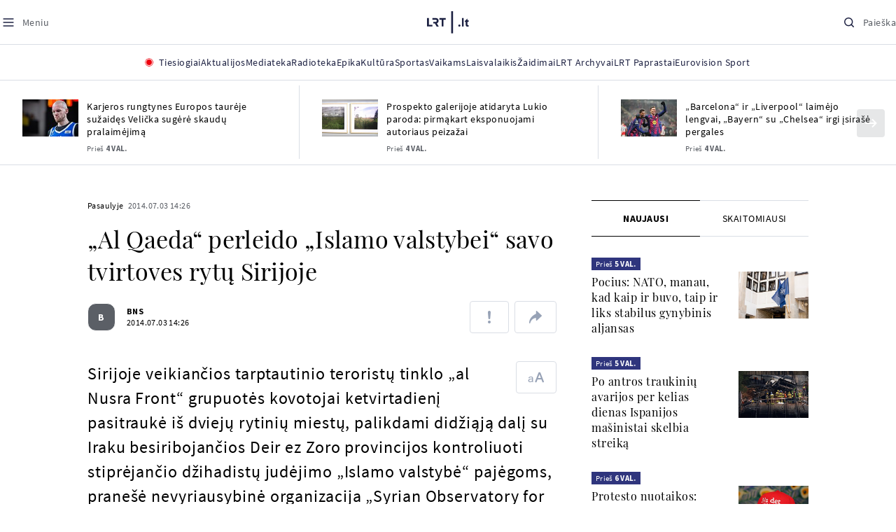

--- FILE ---
content_type: text/html
request_url: https://www.lrt.lt/naujienos/pasaulyje/6/50265/al-qaeda-perleido-islamo-valstybei-savo-tvirtoves-rytu-sirijoje
body_size: 24523
content:
<!DOCTYPE html>
<html lang="lt">
   <head>
<meta http-equiv="Content-Type" content="text/html; charset=utf-8">
<meta http-equiv="X-UA-Compatible" content="IE=edge">
<meta name="robots" content="max-image-preview:large" />
<meta name="viewport" content="width=device-width, initial-scale=1, maximum-scale=5">

<!-- Favicon Start -->
<link rel="apple-touch-icon" sizes="57x57" href="/images/favicons/apple-touch-icon-57x57.png?v=322">
<link rel="apple-touch-icon" sizes="60x60" href="/images/favicons/apple-touch-icon-60x60.png?v=322">
<link rel="apple-touch-icon" sizes="72x72" href="/images/favicons/apple-touch-icon-72x72.png?v=322">
<link rel="apple-touch-icon" sizes="76x76" href="/images/favicons/apple-touch-icon-76x76.png?v=322">
<link rel="apple-touch-icon" sizes="114x114" href="/images/favicons/apple-touch-icon-114x114.png?v=322">
<link rel="apple-touch-icon" sizes="120x120" href="/images/favicons/apple-touch-icon-120x120.png?v=322">
<link rel="apple-touch-icon" sizes="144x144" href="/images/favicons/apple-touch-icon-144x144.png?v=322">
<link rel="apple-touch-icon" sizes="152x152" href="/images/favicons/apple-touch-icon-152x152.png?v=322">
<link rel="apple-touch-icon" sizes="180x180" href="/images/favicons/apple-touch-icon-180x180.png?v=322">
<link rel="icon" type="image/png" sizes="32x32" href="/images/favicons/favicon-32x32.png?v=322">
<link rel="icon" type="image/png" sizes="192x192" href="/images/favicons/android-chrome-192x192.png?v=322">
<link rel="icon" type="image/png" sizes="16x16" href="/images/favicons/favicon-16x16.png?v=322">
<link rel="icon" type="image/png" sizes="512x512" href="/images/favicons/favicon-512x512.png?v=322">
<link rel="manifest" href="/images/favicons/site.webmanifest?v=322">
<link rel="mask-icon" href="/images/favicons/safari-pinned-tab.svg?v=322" color="#016ca8">
<link rel="shortcut icon" href="/images/favicons/favicon.ico?v=322">
<meta name="msapplication-TileColor" content="#ffffff">
<meta name="msapplication-TileImage" content="/images/favicons/mstile-144x144.png?v=322">
<meta name="msapplication-config" content="/images/favicons/browserconfig.xml?v=322">
<meta name="theme-color" content="#ffffff">
<!-- Favicon End -->
<meta name="apple-itunes-app" content="app-id=999758256, app-argument=https://www.lrt.lt/">
<!-- Google Tag Manager -->
<script data-cookieconsent="ignore">
window.addEventListener('load', function() {
    (function(w,d,s,l,i){w[l]=w[l]||[];w[l].push({'gtm.start':
    new Date().getTime(),event:'gtm.js'});var f=d.getElementsByTagName(s)[0],
    j=d.createElement(s),dl=l!='dataLayer'?'&l='+l:'';j.async=true;j.src=
    'https://www.googletagmanager.com/gtm.js?id='+i+dl;f.parentNode.insertBefore(j,f);
    })(window,document,'script','dataLayer','GTM-NNQ95HK');
});
</script>
<!-- End Google Tag Manager -->

<link rel="preload" href="/js/app.js?v=322" as="script">
<link rel="preload" href="/js/jquery/jquery-3.6.0.min.js" as="script">

<meta name="ROBOTS" content="INDEX"/>
<title>„Al Qaeda“ perleido „Islamo valstybei“ savo tvirtoves rytų Sirijoje - LRT</title>
<link href="https://www.lrt.lt/naujienos/pasaulyje/6/50265/al-qaeda-perleido-islamo-valstybei-savo-tvirtoves-rytu-sirijoje" rel="canonical">
<meta content="id" content="50265" /><meta content="Sirijoje veikiančios tarptautinio teroristų tinklo „al Nusra Front“ grupuotės kovotojai ketvirtadienį pasitraukė iš dvie..." name="description"/>
<meta itemprop="datePublished" content="2014-07-03T11:26:00Z"/>
<meta property="fb:app_id" content="470743216272990"/>
<meta property="fb:pages" content="128572499128"/>
<meta property="og:site_name" content="lrt.lt"/>
	<meta content="article" property="og:type"/>
<meta content="lt_LT" property="og:locale"/>
<meta content="https://www.lrt.lt/naujienos/pasaulyje/6/50265/al-qaeda-perleido-islamo-valstybei-savo-tvirtoves-rytu-sirijoje" property="og:url"/>
<meta property="article:published_time" content="2014-07-03T11:26:00Z"/>
<meta property="article:author" content="https://www.facebook.com/lrtlt"/>
<meta content="https://www.facebook.com/lrtlt" property="article:publisher"/>
<meta content="„Al Qaeda“ perleido „Islamo valstybei“ savo tvirtoves rytų Sirijoje" property="og:title"/>
<meta property="lrt_authors" content="BNS"/>
<meta property="author" content="BNS"/>
<meta property="lrt_section" content="Pasaulyje,naujienos"/>

<meta content="Sirijoje veikiančios tarptautinio teroristų tinklo „al Nusra Front“ grupuotės kovotojai ketvirtadienį pasitraukė iš dvie..." property="og:description" />


		
<script type="application/ld+json">
{
   "keywords" : "Al Qaeda,Islamo valstybė,Sirija",
   "url" : "https://www.lrt.lt/naujienos/pasaulyje/6/50265/al-qaeda-perleido-islamo-valstybei-savo-tvirtoves-rytu-sirijoje",
   "thumbnailUrl" : "https://www.lrt.lt/images/logo/default_thumbnail.jpg",
   "mainEntityOfPage" : "https://www.lrt.lt/naujienos/pasaulyje/6/50265/al-qaeda-perleido-islamo-valstybei-savo-tvirtoves-rytu-sirijoje",
   "datePublished" : "2014-07-03T11:26:00Z",
   "@context" : "https://schema.org",
   "author" : [
      {
         "name" : "BNS",
         "@type" : "Person",
         "url" : "https://www.lrt.lt/author/bns-500007"
      }
   ],
   "genre" : "Pasaulyje",
   "@type" : "NewsArticle",
   "headline" : "„Al Qaeda“ perleido „Islamo valstybei“ savo tvirtoves rytų Sirijoje",
   "publisher" : {
      "logo" : {
         "@type" : "ImageObject",
         "url" : "https://www.lrt.lt/images/lrt_lt_logo.jpg"
      },
      "@type" : "NewsMediaOrganization",
      "name" : "lrt.lt"
   },
   "description" : "Sirijoje veikiančios tarptautinio teroristų tinklo „al Nusra Front“ grupuotės kovotojai ketvirtadienį pasitraukė iš dviejų rytinių miestų, palikdami didžiąją dalį su Iraku besiribojančios Deir ez Zoro provincijos kontroliuoti stiprėjančio džihadistų judėjimo „Islamo valstybė“ pajėgoms, pranešė nevyriausybinė organizacija „Syrian Observatory for Human Rights“ (SOHR)."
}
  </script>

<script type="application/ld+json">
{
  "@context": "http://schema.org",
  "@type": "BreadcrumbList",
  "itemListElement": [{
    "@type": "ListItem",
    "position": 1,
    "item": {
	  "@id": "https://www.lrt.lt/",
      "name": "www.lrt.lt"
    }
  },{
    "@type": "ListItem",
    "position": 2,
    "item": {
      "@id": "https://www.lrt.lt/naujienos/pasaulyje/", 
      "name": "Pasaulyje"
    }
  }]
}
</script>


<script type="text/javascript">
	if (location && location.host && location.host.match(/lrt\.lt/)) {
			(function(j, c) {
		var s = function(o) {
			var t = document.createElement('script');
			for (var p in o) {t[p] = o[p];};
			return t;
		};
		var p = s({src: j, defer: true, async: true, onload: c});
		var i = document.getElementsByTagName('script')[0];
		i.parentNode.insertBefore(p, i);
	})('//peach-static.ebu.io/peach-collector-1.x.min.js', PeachCollectorLoaded);
	function PeachCollectorLoaded() {
	var _pc = window._pc = new PeachCollector(window);
		var s = location.pathname;
		var article_id = '50265';
		// only content page
		if(s.split('/').length <= 3) return;
		// only news
		var nl = ['naujienos', 'news-in-english', 'novosti'];
		if(!s.split('/').filter(function(f) {
			return nl.indexOf(f) > -1
		}).length > 0) return;
		// identify language
		var lang = 'lt';
		_pc.init('ltlrt00000000050')
		 .enableTracking()
		 .sendArticleStartEvent(article_id, null, {lang: lang});
		 //.sendPageViewEvent(null, null, null, {lang: lang});
	}
}
</script>
<link type="text/css" rel="stylesheet" href="/css/app.css?v=322">
<style>
    #js-news-list-feed-horizontal div.info-block a  { display:none }
</style>
<script type="text/javascript" src="/js/app.head.js?v=322"></script>

<script async src="https://www.googletagservices.com/tag/js/gpt.js"></script>
<script>
    var googletag = googletag || {};
    googletag.cmd = googletag.cmd || [];
</script>
<script>

 // GPT slots
 var gptAdSlots = [];
 googletag.cmd.push(function() {

   // Define a size mapping object. The first parameter to addSize is
   // a viewport size, while the second is a list of allowed ad sizes.
   var mapping1 = googletag.sizeMapping().
    addSize([0, 0], []).
    addSize([1050, 200], [[1200,250], [1200,150], [1024, 120], [970, 250], [970, 90], [970, 66], [960, 90], [950, 90], [930, 180], [750, 200], [750, 100]]).
    addSize([768, 200], [[750, 200], [750, 100]]).
    addSize([320, 400], [[320, 50], [300, 50]]).
    build(); 
   var mapping2 = googletag.sizeMapping(). 
   // Accepts both common mobile banner formats
   addSize([320, 400], [[300, 250], [320, 50], [300, 50]]). 
   addSize([320, 700], [300, 250]).
    build();
    var mapping3 = googletag.sizeMapping(). 
   // Accepts both common mobile banner formats
   addSize([768, 600], [[300, 600], [300, 250]]). 
    build();

   // Define the GPT slot
   gptAdSlots[0] = googletag.defineSlot('/21713852842/Pasaulyje_1200x250_1', [[1200,250], [1200,150], [1024, 120], [970, 250], [970, 90], [970, 90], [970, 66], [960, 90], [950, 90], [930, 180], [750, 200], [750, 100]], 'd0')
       .defineSizeMapping(mapping1)
       .addService(googletag.pubads());
   gptAdSlots[1] = googletag.defineSlot('/21713852842/Pasaulyje_300x600_1', [[300, 600], [300, 250]], 'd1')
       .defineSizeMapping(mapping3)
       .addService(googletag.pubads());
   gptAdSlots[2] = googletag.defineSlot('/21713852842/Pasaulyje_300x250_text_1', [[300, 250], [320,50], [300,50]], 'd2')
       .defineSizeMapping(mapping2)
       .addService(googletag.pubads());
   gptAdSlots[3] = googletag.defineSlot('/21713852842/Pasaulyje_300x250_text_2', [[300, 250], [320,50], [300,50]], 'd3')
       .defineSizeMapping(mapping2)
       .addService(googletag.pubads());

   // Start ad fetching
   googletag.pubads().collapseEmptyDivs();
   googletag.pubads().enableSingleRequest();
   googletag.enableServices();
 });
</script>

  
<script type="text/javascript">
  if(window !== window.top){
      var parentURL = document.referrer;
      if (parentURL.indexOf('lrt.lt') > 0);           
      else location.replace('https://www2.lrt.lt/iframe1.html');   
  }
</script>
  

      <meta property="lrt_type" content="news_article"/>
      <script type="text/javascript">
      <!--//--><![CDATA[//><!--
      function gemius_player_pending(obj,fun) {obj[fun] = obj[fun] || function() {var x =
      window['gemius_player_data'] = window['gemius_player_data'] || [];
      x[x.length]=[this,fun,arguments];};};
      gemius_player_pending(window,"GemiusPlayer");
      gemius_player_pending(GemiusPlayer.prototype,"newProgram");
      gemius_player_pending(GemiusPlayer.prototype,"newAd");
      gemius_player_pending(GemiusPlayer.prototype,"adEvent");
      gemius_player_pending(GemiusPlayer.prototype,"programEvent");
      (function(d,t) {try {var gt=d.createElement(t),s=d.getElementsByTagName(t)[0],
      l='http'+((location.protocol=='https:')?'s':''); gt.setAttribute('async','async');
      gt.setAttribute('defer','defer'); gt.src=l+'://galt.hit.gemius.pl/gplayer.js';
      s.parentNode.insertBefore(gt,s);} catch (e) {}})(document,'script');
      //--><!]]>
</script>
      <style>
      div.flourish-credit { display:none !important }
      </style>
   </head>
   <body class="page"><!--googleoff: all-->            


        <script type="text/javascript">window.lrtMenu = {"id":2,"locale":"lt","created_at":"2022-05-08T10:03:25.725Z","updated_at":"2025-09-04T19:01:53.741Z","items":[{"__component":"main-menu.menu-with-tags","id":2,"title":"Aktualijos","tagsGroupTitle":"Atraskite","links":[{"id":3,"title":"Lietuvoje","link":"/naujienos/lietuvoje","newWindow":false},{"id":4,"title":"Sveikata","link":"/naujienos/sveikata","newWindow":false},{"id":8,"title":"Verslas","link":"/naujienos/verslas","newWindow":false},{"id":52,"title":"Verslo pozicija","link":"/naujienos/verslo-pozicija","newWindow":false},{"id":44,"title":"Pasaulyje","link":"/naujienos/pasaulyje","newWindow":false},{"id":50,"title":"Nuomonės","link":"/naujienos/nuomones","newWindow":false},{"id":10,"title":"Eismas","link":"/naujienos/eismas","newWindow":false},{"id":5,"title":"Mokslas ir IT","link":"/naujienos/mokslas-ir-it","newWindow":false},{"id":61,"title":"Švietimas","link":"/naujienos/svietimas","newWindow":false},{"id":6,"title":"LRT Tyrimai","link":"/naujienos/lrt-tyrimai","newWindow":false},{"id":7,"title":"LRT Faktai","link":"/tema/lrt-faktai","newWindow":false},{"id":28,"title":"Tavo LRT","link":"/naujienos/tavo-lrt ","newWindow":false},{"id":46,"title":"Lituanica","link":"/lituanica","newWindow":false},{"id":51,"title":"Pozicija","link":"/naujienos/pozicija","newWindow":false},{"id":47,"title":"LRT English","link":"/en/news-in-english","newWindow":false},{"id":45,"title":"LRT Новости","link":"/ru/novosti","newWindow":false},{"id":48,"title":"LRT Wiadomości","link":"/pl/wiadomosci","newWindow":false},{"id":49,"title":"LRT Новини","link":"/ua/novini","newWindow":false}],"tags":[{"id":3,"title":"Rusijos karas prieš Ukrainą","link":"/tema/rusijos-karas-pries-ukraina","isImportant":true,"newWindow":false},{"id":10,"title":"LRT ieško sprendimų","link":"/tema/lrt-iesko-sprendimu","isImportant":false,"newWindow":false},{"id":11,"title":"LRT girdi","link":"/tema/lrt-girdi","isImportant":false,"newWindow":false},{"id":5,"title":"LRT Trumpai","link":"/tema/lrt-trumpai","isImportant":false,"newWindow":false}]},{"__component":"main-menu.menu-link","id":13,"title":"Mediateka","link":"/mediateka","newWindow":false},{"__component":"main-menu.menu-link","id":14,"title":"Radioteka","link":"/radioteka","newWindow":false},{"__component":"main-menu.menu-link","id":8,"title":"Epika","link":"https://epika.lrt.lt","newWindow":true},{"__component":"main-menu.menu-link","id":11,"title":"Kultūra","link":"/naujienos/kultura","newWindow":false},{"__component":"main-menu.menu-link","id":9,"title":"Sportas","link":"/naujienos/sportas","newWindow":false},{"__component":"main-menu.menu-with-articles","id":8,"title":"Vaikams","articelApiUrl":" /api/search?count=3&term=/vaikams","links":[{"id":39,"title":"Pradžia","link":"/vaikams","newWindow":false},{"id":40,"title":"Filmai","link":"https://epika.lrt.lt/vaikams","newWindow":false},{"id":41,"title":"Vakaro pasaka","link":"/tema/vakaro-pasaka","newWindow":false},{"id":42,"title":"Žaidimai","link":"/tema/zaidimai-vaikams","newWindow":false},{"id":43,"title":"Mokykla","link":"/mediateka/rekomenduojame/mokykla","newWindow":false}],"articles":[{"img_w_h":"1.0","photo_horizontal":0,"is_series":0,"category_img_path_postfix":".jpg","article_has_audiovideo":0,"season_url":"/radioteka/laida/vakaro-pasaka/2025","is_videoteka":1,"n18":0,"photo_count":0,"is_audio":1,"img":"/img/2025/12/11/2263865-470577-{WxH}.jpg","type":7,"article_category_id":0,"img_path_prefix":"/img/2025/12/11/2263865-470577-","rank":1,"photo_horizontal_small":0,"img_path_postfix":".jpg","category_title":"Vakaro pasaka","subtitle":"","item_date":"2025.12.11 20:05","year_interval":8,"main_category_title":"Vakaro pasaka","badges_html":"","id":2772418,"channel":3,"epika_valid_days":"","curr_category_title":"2025","genre_list":[{"id":909,"title":"Pasaka"}],"item_date_iso8601":"2025-12-11T18:05:00Z","is_epika":0,"category_url":"/mediateka/audio/vakaro-pasaka","category_filter":1,"photo_id":2263865,"duration_sec":1490,"age_restriction":"","category_img_path_prefix":"/img/2025/04/01/2032828-433764-","url":"/radioteka/irasas/2000583161/johnny-gruelle-skudurines-onutes-pasakeles-i-dalis","read_count":264,"is_video":0,"title":"Johnny Gruelle. „Skudurinės Onutės pasakėlės“. I dalis","heritage":0,"is_movie":0,"fb_share_count":0},{"is_series":0,"photo_horizontal":0,"img_w_h":"1.0","n18":0,"article_has_audiovideo":0,"category_img_path_postfix":".jpg","season_url":"/radioteka/laida/vakaro-pasaka/2025","is_videoteka":1,"is_audio":1,"photo_count":0,"type":7,"img":"/img/2025/12/10/2262464-259646-{WxH}.jpg","photo_horizontal_small":0,"rank":1,"article_category_id":0,"img_path_prefix":"/img/2025/12/10/2262464-259646-","item_date":"2025.12.10 20:05","category_title":"Vakaro pasaka","img_path_postfix":".jpg","subtitle":"","main_category_title":"Vakaro pasaka","year_interval":8,"channel":3,"id":2771411,"badges_html":"","epika_valid_days":"","category_url":"/mediateka/audio/vakaro-pasaka","is_epika":0,"genre_list":[{"id":909,"title":"Pasaka"}],"curr_category_title":"2025","item_date_iso8601":"2025-12-10T18:05:00Z","duration_sec":787,"photo_id":2262464,"category_filter":1,"age_restriction":"","heritage":0,"title":"Selemonas Paltanavičius. „Žiemos lediniai batai“","url":"/radioteka/irasas/2000582126/selemonas-paltanavicius-ziemos-lediniai-batai","read_count":644,"is_video":0,"category_img_path_prefix":"/img/2025/04/01/2032828-433764-","fb_share_count":0,"is_movie":0},{"type":6,"img":"/img/2025/12/10/2261818-62776-{WxH}.jpg","photo_count":0,"is_audio":0,"category_img_path_postfix":"","article_has_audiovideo":0,"is_videoteka":1,"season_url":"/mediateka/video/paneik/2025","n18":0,"img_w_h":"1.8","is_series":0,"photo_horizontal":1,"badges_html":"","channel":6,"id":2771187,"year_interval":8,"main_category_title":"Paneik","item_date":"2025.12.10 18:00","img_path_postfix":".jpg","category_title":"Paneik","subtitle":"","rank":1,"article_category_id":0,"img_path_prefix":"/img/2025/12/10/2261818-62776-","photo_horizontal_small":0,"category_filter":1,"duration_sec":1185,"photo_id":2261818,"genre_list":"","curr_category_title":"2025","item_date_iso8601":"2025-12-10T16:00:00Z","is_epika":0,"category_url":"/mediateka/video/paneik","epika_valid_days":"","fb_share_count":0,"is_movie":0,"url":"/mediateka/irasas/2000582056/paneik-politikai-privalo-tureti-aukstaji-issilavinima-politika-su-paul-de-miko","read_count":17,"is_video":1,"category_img_path_prefix":"","heritage":0,"title":"„Paneik“: politikai privalo turėti aukštąjį išsilavinimą | Politika su Paul de Miko","age_restriction":""}]},{"__component":"main-menu.menu-with-articles","id":10,"title":"Laisvalaikis","articelApiUrl":"/api/search?page=1&count=3&exact=1&&term=/muzika&order=desc","links":[{"id":60,"title":"Muzika","link":"/naujienos/muzika","newWindow":false},{"id":59,"title":"Laisvalaikis","link":"/naujienos/laisvalaikis","newWindow":false}],"articles":[{"title":"Svečiuose „punktò“","heritage":0,"category_img_path_prefix":"/img/2025/10/03/2201936-328532-","is_video":0,"url":"/radioteka/irasas/2000583163/sveciuose-punkto","read_count":9,"age_restriction":"","is_movie":0,"fb_share_count":0,"is_epika":0,"category_url":"/mediateka/audio/raudonos-rozes-radijas","item_date_iso8601":"2025-12-11T18:00:00Z","genre_list":"","curr_category_title":"2025","epika_valid_days":"","photo_id":2263890,"duration_sec":3600,"category_filter":1,"subtitle":"","img_path_postfix":".jpg","category_title":"Raudonos rožės radijas","item_date":"2025.12.11 20:00","photo_horizontal_small":0,"article_category_id":0,"img_path_prefix":"/img/2025/12/11/2263890-540357-","rank":1,"id":2772424,"channel":5,"badges_html":"","main_category_title":"Raudonos rožės radijas","year_interval":8,"n18":0,"season_url":"/radioteka/laida/raudonos-rozes-radijas/2025","is_videoteka":1,"article_has_audiovideo":0,"category_img_path_postfix":".jpg","photo_horizontal":0,"is_series":0,"img_w_h":"1.0","img":"/img/2025/12/11/2263890-540357-{WxH}.jpg","type":7,"is_audio":1,"photo_count":0},{"category_title":"Vakaras: kūrybos, jubiliejinis, minėjimo,šventinis","img_path_postfix":".jpg","subtitle":"","item_date":"2025.12.11 19:02","photo_horizontal_small":0,"article_category_id":0,"img_path_prefix":"/img/2025/12/11/2262990-524286-","rank":1,"channel":0,"id":2757157,"badges_html":"","main_category_title":"Vakaras: kūrybos, jubiliejinis, minėjimo,šventinis","year_interval":8,"n18":0,"category_img_path_postfix":"","article_has_audiovideo":0,"is_videoteka":1,"season_url":"/mediateka/video/vakaras-kurybos-jubiliejinis-minejimo-sventinis/2025","photo_horizontal":1,"is_series":0,"img_w_h":"1.8","img":"/img/2025/12/11/2262990-524286-{WxH}.jpg","type":6,"is_audio":0,"photo_count":0,"title":"85 plius... Juozas Budraitis","heritage":0,"category_img_path_prefix":"","read_count":67,"url":"/mediateka/irasas/2000568052/85-plius-juozas-budraitis","is_video":1,"age_restriction":"","is_movie":0,"fb_share_count":0,"category_url":"/mediateka/video/vakaras-kurybos-jubiliejinis-minejimo-sventinis","is_epika":0,"curr_category_title":"2025","genre_list":"","item_date_iso8601":"2025-12-11T17:02:00Z","epika_valid_days":"","photo_id":2262990,"duration_sec":5087,"category_filter":1},{"season_url":"/radioteka/laida/klasikos-koncertu-sale/2025","is_videoteka":1,"category_img_path_postfix":".jpg","article_has_audiovideo":0,"n18":0,"img_w_h":"1.0","is_series":0,"photo_horizontal":0,"type":7,"img":"/img/2025/12/11/2263862-241330-{WxH}.jpg","photo_count":0,"is_audio":1,"item_date":"2025.12.11 19:00","subtitle":"","img_path_postfix":".jpg","category_title":"Klasikos koncertų salė","rank":1,"img_path_prefix":"/img/2025/12/11/2263862-241330-","article_category_id":0,"photo_horizontal_small":0,"badges_html":"","channel":4,"id":2772420,"year_interval":8,"main_category_title":"Klasikos koncertų salė","item_date_iso8601":"2025-12-11T17:00:00Z","curr_category_title":"2025","genre_list":[{"title":"Klasikinė muzika","id":969},{"id":262,"title":"Koncertas/Gyvas pasirodymas"}],"category_url":"/mediateka/audio/klasikos-koncertu-sale","is_epika":0,"epika_valid_days":"","category_filter":1,"duration_sec":5694,"photo_id":2263862,"is_video":0,"read_count":3,"url":"/radioteka/irasas/2000583162/cecile-mclorin-salvant-leverkuzeno-dziazo-dienose","category_img_path_prefix":"/img/2025/04/01/2033098-101757-","heritage":0,"title":"Cécile McLorin Salvant Lėverkuzeno džiazo dienose","age_restriction":"","fb_share_count":0,"is_movie":0}]},{"__component":"main-menu.menu-link","id":16,"title":"Mano kraštas","link":"/mano-krastas","newWindow":false},{"__component":"main-menu.menu-link","id":15,"title":"LRT Archyvai","link":"https://archyvai.lrt.lt/paveldas","newWindow":false},{"__component":"main-menu.menu-link","id":111,"title":"LRT Paprastai","link":"/naujienos/lrt-paprastai","newWindow":false},{"__component":"main-menu.menu-link","id":112,"title":"Eurovision Sport","link":"/projektai/eurovision-sport","newWindow":false}],"localizations":[{"id":1,"locale":null},{"id":3,"locale":"ru"},{"id":4,"locale":"en"}]};</script>
    
    
    
    
<header class="the-header sticky-header" id="the-header">
<script src="/static/menu/burger-menu-js-data.js"></script>
<div class="the-header__top">
          <div class="the-header__left">
              <button aria-label="Meniu" class="the-header__button the-header__button--menu btn btn--reset js-menu-block-button" type="button">
                  <svg class="svg-icon svg-icon--menu " width="20" height="20" viewBox="0 0 20 20" fill="none" xmlns="http://www.w3.org/2000/svg">
          <path d="M3.125 10H16.875" stroke="#1D2142" stroke-width="1.5" stroke-linecap="round" stroke-linejoin="round"></path>
          <path d="M3.125 5H16.875" stroke="#1D2142" stroke-width="1.5" stroke-linecap="round" stroke-linejoin="round"></path>
          <path d="M3.125 15H16.875" stroke="#1D2142" stroke-width="1.5" stroke-linecap="round" stroke-linejoin="round"></path>
        </svg>
        <svg class="svg-icon svg-icon--close " width="20" height="20" viewBox="0 0 20 20" fill="none" xmlns="http://www.w3.org/2000/svg">
          <path d="M15.625 4.375L4.375 15.625" stroke="#1D2142" stroke-width="1.5" stroke-linecap="round" stroke-linejoin="round"></path>
          <path d="M15.625 15.625L4.375 4.375" stroke="#1D2142" stroke-width="1.5" stroke-linecap="round" stroke-linejoin="round"></path>
        </svg>
                  <span class="the-header__button-text text-capitalize">Meniu</span>
              </button>
          </div>

          <div class="the-header__center">
              <a class="logo " title="LRT.LT" aria-label="LRT.LT" href="/">
                                                     
                    <svg class="svg-logo svg-logo--lrt " width="60" height="32" viewBox="0 0 60 32" fill="none" xmlns="http://www.w3.org/2000/svg">
    <path fill-rule="evenodd" clip-rule="evenodd" d="M14.0715 17.2556C15.9161 16.7523 16.6021 15.0388 16.6021 13.6811C16.6021 11.3264 15.0036 9.74512 12.6242 9.74512H7.76465V12.1297H12.259C13.2551 12.1297 13.9248 12.7614 13.9248 13.6811C13.9248 14.6008 13.2551 15.2184 12.259 15.2184H8.92695V17.6017H11.4024L13.6872 21.8752H16.703L14.0715 17.2556Z" fill="#1C2142"></path>
    <path fill-rule="evenodd" clip-rule="evenodd" d="M17.7705 9.74463V12.1255H20.925V21.8705H23.5512V12.1255H26.704V9.74463H17.7705Z" fill="#1C2142"></path>
    <path fill-rule="evenodd" clip-rule="evenodd" d="M2.625 19.4893V9.74512H0V21.8706H7.76311V19.4893H2.625Z" fill="#1C2142"></path>
    <path fill-rule="evenodd" clip-rule="evenodd" d="M46.2386 19.0039C45.4314 19.0039 44.7495 19.7067 44.7495 20.5378C44.7495 21.3694 45.4314 22.0718 46.2386 22.0718C47.0457 22.0718 47.7276 21.3694 47.7276 20.5378C47.7276 19.7067 47.0457 19.0039 46.2386 19.0039Z" fill="#1C2142"></path>
    <path fill-rule="evenodd" clip-rule="evenodd" d="M49.9517 21.8748H52.3209V9.75928H49.9517V21.8748Z" fill="#1C2142"></path>
    <path fill-rule="evenodd" clip-rule="evenodd" d="M59.2236 19.5728L59.1263 19.6729C59.0184 19.7847 58.7241 19.8999 58.4184 19.8999C58.0025 19.8999 57.7341 19.5591 57.7341 19.0329V15.2096H59.4376V13.056H57.7341V10.6909H57.4726L53.9565 14.1536V15.2096H55.3471V19.6418C55.3471 21.2202 56.222 22.0896 57.8095 22.0896C58.8611 22.0896 59.4218 21.7762 59.7068 21.5131L59.7441 21.4787L59.2236 19.5728Z" fill="#1C2142"></path>
    <path fill-rule="evenodd" clip-rule="evenodd" d="M34.584 31.6222H37.2102V0H34.584V31.6222Z" fill="#1C2142"></path>
</svg>

                
            


                </a>

          </div>

          <div class="the-header__right">
              <button aria-label="Paieška" class="the-header__button the-header__button--search btn btn--reset js-quick-search" type="button">
                  <svg class="svg-icon svg-icon--search " width="20" height="20" viewBox="0 0 20 20" fill="none" xmlns="http://www.w3.org/2000/svg">
            <path d="M9.21887 14.6877C12.2392 14.6877 14.6877 12.2392 14.6877 9.21887C14.6877 6.1985 12.2392 3.75 9.21887 3.75C6.1985 3.75 3.75 6.1985 3.75 9.21887C3.75 12.2392 6.1985 14.6877 9.21887 14.6877Z" stroke="#1D2142" stroke-width="1.5" stroke-linecap="round" stroke-linejoin="round"></path>
            <path d="M13.0869 13.0857L16.251 16.2498" stroke="#1D2142" stroke-width="1.5" stroke-linecap="round" stroke-linejoin="round"></path>
          </svg>
          <svg class="svg-icon svg-icon--close " width="20" height="20" viewBox="0 0 20 20" fill="none" xmlns="http://www.w3.org/2000/svg">
            <path d="M15.625 4.375L4.375 15.625" stroke="#1D2142" stroke-width="1.5" stroke-linecap="round" stroke-linejoin="round"></path>
            <path d="M15.625 15.625L4.375 4.375" stroke="#1D2142" stroke-width="1.5" stroke-linecap="round" stroke-linejoin="round"></path>
          </svg>
                  <span class="the-header__button-text text-capitalize">Paieška</span>
              </button>
          </div>
      </div>
    <div class="the-header__menu"><div class="container">
<div id="js-live-channel-list-block-trigger">
          <button class="the-header__main-menu-link" type="button">
            <div class="live-icon live-icon--xs">
  <span class="live-icon__ring"></span>
  <span class="live-icon__circle"></span>
</div>

            <span class="ml-10">Tiesiogiai</span>
          </button>
        </div>
    <div class="the-header__main-menu-item js-main-menu-item" data-index="0">
        <button class="the-header__main-menu-link " type="button">            <span>Aktualijos</span>
</button>    </div>
    <div class="the-header__main-menu-item js-main-menu-item">
        <a href="/mediateka" class="the-header__main-menu-link " title="Mediateka" target="_self">
                    <span>Mediateka</span>
        </a>
    </div>
    <div class="the-header__main-menu-item js-main-menu-item">
        <a href="/radioteka" class="the-header__main-menu-link " title="Radioteka" target="_self">
                    <span>Radioteka</span>
        </a>
    </div>
    <div class="the-header__main-menu-item js-main-menu-item">
        <a href="https://epika.lrt.lt/" class="the-header__main-menu-link " title="Epika" target="_blank">
                    <span>Epika</span>
        </a>
    </div>
    <div class="the-header__main-menu-item js-main-menu-item">
        <a href="/naujienos/kultura" class="the-header__main-menu-link " title="Kultūra" target="_self">
                    <span>Kultūra</span>
        </a>
    </div>
    <div class="the-header__main-menu-item js-main-menu-item">
        <a href="https://www.lrt.lt/naujienos/sportas" class="the-header__main-menu-link " title="Sportas" target="_self">
                    <span>Sportas</span>
        </a>
    </div>
    <div class="the-header__main-menu-item js-main-menu-item" data-index="6">
        <button class="the-header__main-menu-link " type="button">            <span>Vaikams</span>
</button>    </div>
    <div class="the-header__main-menu-item js-main-menu-item" data-index="7">
        <button class="the-header__main-menu-link " type="button">            <span>Laisvalaikis</span>
</button>    </div>
    <div class="the-header__main-menu-item js-main-menu-item">
        <a href="https://www.lrt.lt/zaidimai" class="the-header__main-menu-link " title="Žaidimai" target="_self">
                    <span>Žaidimai</span>
        </a>
    </div>
    <div class="the-header__main-menu-item js-main-menu-item">
        <a href="https://archyvai.lrt.lt/paveldas" class="the-header__main-menu-link " title="LRT Archyvai" target="_self">
                    <span>LRT Archyvai</span>
        </a>
    </div>
    <div class="the-header__main-menu-item js-main-menu-item">
        <a href="/naujienos/lrt-paprastai" class="the-header__main-menu-link " title="LRT Paprastai" target="_self">
                    <span>LRT Paprastai</span>
        </a>
    </div>
    <div class="the-header__main-menu-item js-main-menu-item">
        <a href="https://www.lrt.lt/projektai/eurovision-sport" class="the-header__main-menu-link " title="Eurovision Sport" target="_blank">
                    <span>Eurovision Sport</span>
        </a>
    </div>
 
</div></div> 
 



  </header>
    
            <div id="fb-root"></div>
<!-- Google Tag Manager (noscript) -->
<noscript><iframe src="https://www.googletagmanager.com/ns.html?id=GTM-NNQ95HK"
height="0" width="0" style="display:none;visibility:hidden" title="GTM"></iframe></noscript>
<!-- End Google Tag Manager (noscript) -->

<script type='text/javascript'>
    (function() {
        /** CONFIGURATION START **/
        var _sf_async_config = window._sf_async_config = (window._sf_async_config || {});

        _sf_async_config.uid = 65978; 
        _sf_async_config.domain = 'lrt.lt'; 
        _sf_async_config.flickerControl = false;
        _sf_async_config.useCanonical = true;
        _sf_async_config.useCanonicalDomain = true;
        
        if (document.head && document.head.querySelector) {
            if ( document.head.querySelector('[property="lrt_authors"]') ){
              _sf_async_config.authors = document.head.querySelector('[property="lrt_authors"]').content;
            }
            if ( document.head.querySelector('[property="lrt_section"]') ){
              _sf_async_config.sections = document.head.querySelector('[property="lrt_section"]').content;
            }
            if ( document.head.querySelector('[property="lrt_type"]') ){
              _sf_async_config.type = document.head.querySelector('[property="lrt_type"]').content;
            }
        }
        /** CONFIGURATION END **/
function loadChartbeat_mab() {
            var e = document.createElement('script');
            var n = document.getElementsByTagName('script')[0];
            e.type = 'text/javascript';
            e.async = true;
            e.src = '//static.chartbeat.com/js/chartbeat_mab.js';
            n.parentNode.insertBefore(e, n);
        }


        
        function loadChartbeat() {
            var e = document.createElement('script');
            var n = document.getElementsByTagName('script')[0];
            e.type = 'text/javascript';
            e.async = true;
            e.src = '//static.chartbeat.com/js/chartbeat.js';
            n.parentNode.insertBefore(e, n);
        }
        loadChartbeat();
        if (typeof(loadChartbeat_mab) === 'function') {
            loadChartbeat_mab();
        }
     })();
</script>


<script>
  window.fbAsyncInit = function() {
    FB.init({
      appId      : '470743216272990',
      xfbml      : true,
      version    : 'v11.0'
    });
    FB.AppEvents.logPageView();
  };

  (function(d, s, id){
     var js, fjs = d.getElementsByTagName(s)[0];
     if (d.getElementById(id)) {return;}
     js = d.createElement(s); js.id = id;
     js.src = "https://connect.facebook.net/lt_LT/sdk.js";
     fjs.parentNode.insertBefore(js, fjs);
   }(document, 'script', 'facebook-jssdk'));
</script>

  
      <main class="page__content container" id="page-content">
                      <!--googleoff: all-->
<section class="section section--full-width news-feed-horizontal">

    <div class="section__body ">
        <h2 class="section__title container my-20 sr-only">Naujienų srautas</h2>
        <div class="swipe-news-list swipe-news-list--sm swipe-news-list--auto swipe-news-list--full-width">
            <div class="swipe-news-list__container px-4 px-md-0">
                <div class="news-list news-list--feed-horizontal">
                    <div class="row row--md" id="js-news-list-feed-horizontal">
                            <div class="col">
                                <div class="news">
                                    <div class="media-block">
                                        <div class="media-block__container ">
                                            <div class="media-block__wrapper ">
<img class="media-block__image js-lazy lazy-load" src="/images/pxl.gif"  alt="Arnas Velička"  title="Arnas Velička" data-src="/img/2026/01/02/2279921-878053-150x84.jpg"/>    
                                            </div>
                                            <a tabindex="-1" class="media-block__link" href="/naujienos/sportas/10/2813445/karjeros-rungtynes-europos-taureje-suzaides-velicka-sugere-skaudu-pralaimejima" aria-label="Karjeros rungtynes Europos taurėje sužaidęs Velička sugėrė skaudų pralaimėjimą" title="Karjeros rungtynes Europos taurėje sužaidęs Velička sugėrė skaudų pralaimėjimą"></a>
                                        </div>
                                    </div>
<div class="news__content">
         <div class="info-block ">

            <a class="info-block__link" href="/naujienos/sportas" title="Sportas">Sportas</a>
   <span class="info-block__time-before" title="2026.01.22 00:18">  Prieš
   <strong>4 val.  </strong>
   </span>
   
      </div>
   <h3 class="news__title"><a href="/naujienos/sportas/10/2813445/karjeros-rungtynes-europos-taureje-suzaides-velicka-sugere-skaudu-pralaimejima" title="Karjeros rungtynes Europos taurėje sužaidęs Velička sugėrė skaudų pralaimėjimą">Karjeros rungtynes Europos taurėje sužaidęs Velička sugėrė skaudų pralaimėjimą</a></h3>
</div>
                                </div>
                            </div>
                            <div class="col">
                                <div class="news">
                                    <div class="media-block">
                                        <div class="media-block__container ">
                                            <div class="media-block__wrapper ">
<img class="media-block__image js-lazy lazy-load" src="/images/pxl.gif"  alt="Prospekto galerijoje atidaryta Lukio paroda"  title="Prospekto galerijoje atidaryta Lukio paroda" data-src="/img/2026/01/21/2294427-796551-150x84.png"/>    
                                            </div>
                                            <a tabindex="-1" class="media-block__link" href="/naujienos/kultura/12/2813387/prospekto-galerijoje-atidaryta-lukio-paroda-pirmakart-eksponuojami-autoriaus-peizazai" aria-label="Prospekto galerijoje atidaryta Lukio paroda: pirmąkart eksponuojami autoriaus peizažai" title="Prospekto galerijoje atidaryta Lukio paroda: pirmąkart eksponuojami autoriaus peizažai"></a>
                                        </div>
                                    </div>
<div class="news__content">
         <div class="info-block ">

            <a class="info-block__link" href="/naujienos/kultura" title="Kultūra">Kultūra</a>
   <span class="info-block__time-before" title="2026.01.22 00:10">  Prieš
   <strong>4 val.  </strong>
   </span>
   
      </div>
   <h3 class="news__title"><a href="/naujienos/kultura/12/2813387/prospekto-galerijoje-atidaryta-lukio-paroda-pirmakart-eksponuojami-autoriaus-peizazai" title="Prospekto galerijoje atidaryta Lukio paroda: pirmąkart eksponuojami autoriaus peizažai">Prospekto galerijoje atidaryta Lukio paroda: pirmąkart eksponuojami autoriaus peizažai</a></h3>
</div>
                                </div>
                            </div>
                            <div class="col">
                                <div class="news">
                                    <div class="media-block">
                                        <div class="media-block__container ">
                                            <div class="media-block__wrapper ">
<img class="media-block__image js-lazy lazy-load" src="/images/pxl.gif"  alt="Marcusas Rashfordas ir Robertas Lewandowskis"  title="Marcusas Rashfordas ir Robertas Lewandowskis" data-src="/img/2026/01/21/2294433-339469-150x84.jpg"/>    
                                            </div>
                                            <a tabindex="-1" class="media-block__link" href="/naujienos/sportas/10/2813446/barcelona-ir-liverpool-laimejo-lengvai-bayern-su-chelsea-irgi-isirase-pergales" aria-label="„Barcelona“ ir „Liverpool“ laimėjo lengvai, „Bayern“ su „Chelsea“ irgi įsirašė pergales" title="„Barcelona“ ir „Liverpool“ laimėjo lengvai, „Bayern“ su „Chelsea“ irgi įsirašė pergales"></a>
                                        </div>
                                    </div>
<div class="news__content">
         <div class="info-block ">

            <a class="info-block__link" href="/naujienos/sportas" title="Sportas">Sportas</a>
   <span class="info-block__time-before" title="2026.01.22 00:00">  Prieš
   <strong>4 val.  </strong>
   </span>
   
      </div>
   <h3 class="news__title"><a href="/naujienos/sportas/10/2813446/barcelona-ir-liverpool-laimejo-lengvai-bayern-su-chelsea-irgi-isirase-pergales" title="„Barcelona“ ir „Liverpool“ laimėjo lengvai, „Bayern“ su „Chelsea“ irgi įsirašė pergales">„Barcelona“ ir „Liverpool“ laimėjo lengvai, „Bayern“ su „Chelsea“ irgi įsirašė pergales</a></h3>
</div>
                                </div>
                            </div>
                            <div class="col">
                                <div class="news">
                                    <div class="media-block">
                                        <div class="media-block__container ">
                                            <div class="media-block__wrapper ">
<img class="media-block__image js-lazy lazy-load" src="/images/pxl.gif"  alt="Mokykla"  title="Mokykla" data-src="/img/2026/01/09/2284750-108651-150x84.jpg"/>    
                                            </div>
                                            <a tabindex="-1" class="media-block__link" href="/naujienos/svietimas/45/2813427/austrija-iveda-privaloma-vasaros-mokykla-vaikams-prastai-mokantiems-vokiskai" aria-label="Austrija įveda privalomą vasaros mokyklą vaikams, prastai mokantiems vokiškai" title="Austrija įveda privalomą vasaros mokyklą vaikams, prastai mokantiems vokiškai"></a>
                                        </div>
                                    </div>
<div class="news__content">
         <div class="info-block ">

            <a class="info-block__link" href="/naujienos/svietimas" title="Švietimas">Švietimas</a>
   <span class="info-block__time-before" title="2026.01.21 23:55">  Prieš
   <strong>4 val.  </strong>
   </span>
   
      </div>
   <h3 class="news__title"><a href="/naujienos/svietimas/45/2813427/austrija-iveda-privaloma-vasaros-mokykla-vaikams-prastai-mokantiems-vokiskai" title="Austrija įveda privalomą vasaros mokyklą vaikams, prastai mokantiems vokiškai">Austrija įveda privalomą vasaros mokyklą vaikams, prastai mokantiems vokiškai</a></h3>
</div>
                                </div>
                            </div>
                            <div class="col">
                                <div class="news">
                                    <div class="media-block">
                                        <div class="media-block__container ">
                                            <div class="media-block__wrapper ">
<img class="media-block__image js-lazy lazy-load" src="/images/pxl.gif"  alt="Dirbtinio intelekto mokymai"  title="Dirbtinio intelekto mokymai" data-src="/img/2026/01/21/2293800-800113-150x84.jpg"/>    
                                            </div>
                                            <a tabindex="-1" class="media-block__link" href="/naujienos/svietimas/45/2813061/panevezyje-di-mokymai-sulaukia-milzinisko-susidomejimo-ypac-aktyvus-senjorai" aria-label="Panevėžyje DI mokymai sulaukia milžiniško susidomėjimo: ypač aktyvūs senjorai" title="Panevėžyje DI mokymai sulaukia milžiniško susidomėjimo: ypač aktyvūs senjorai"></a>
                                        </div>
                                    </div>
<div class="news__content">
         <div class="info-block ">

            <a class="info-block__link" href="/naujienos/svietimas" title="Švietimas">Švietimas</a>
   <span class="info-block__time-before" title="2026.01.21 23:40">  Prieš
   <strong>4 val.  </strong>
   </span>
   
      </div>
   <h3 class="news__title"><a href="/naujienos/svietimas/45/2813061/panevezyje-di-mokymai-sulaukia-milzinisko-susidomejimo-ypac-aktyvus-senjorai" title="Panevėžyje DI mokymai sulaukia milžiniško susidomėjimo: ypač aktyvūs senjorai">Panevėžyje DI mokymai sulaukia milžiniško susidomėjimo: ypač aktyvūs senjorai</a></h3>
</div>
                                </div>
                            </div>
                            <div class="col">
                                <div class="news">
                                    <div class="media-block">
                                        <div class="media-block__container ">
                                            <div class="media-block__wrapper ">
<img class="media-block__image js-lazy lazy-load" src="/images/pxl.gif"  alt="Šarūnas Jasikevičius"  title="Šarūnas Jasikevičius" data-src="/img/2025/12/13/2265090-173415-150x84.jpg"/>    
                                            </div>
                                            <a tabindex="-1" class="media-block__link" href="/naujienos/sportas/10/2813442/krepsinio-trileris-jasikeviciaus-aukletiniai-pergale-svente-po-dramatiskos-kovos" aria-label="Krepšinio trileris: Jasikevičiaus auklėtiniai pergalę šventė po dramatiškos kovos" title="Krepšinio trileris: Jasikevičiaus auklėtiniai pergalę šventė po dramatiškos kovos"></a>
                                        </div>
                                    </div>
<div class="news__content">
         <div class="info-block ">

            <a class="info-block__link" href="/naujienos/sportas" title="Sportas">Sportas</a>
   <span class="info-block__time-before" title="2026.01.21 23:33">  Prieš
   <strong>4 val.  </strong>
   </span>
   
      </div>
   <h3 class="news__title"><a href="/naujienos/sportas/10/2813442/krepsinio-trileris-jasikeviciaus-aukletiniai-pergale-svente-po-dramatiskos-kovos" title="Krepšinio trileris: Jasikevičiaus auklėtiniai pergalę šventė po dramatiškos kovos">Krepšinio trileris: Jasikevičiaus auklėtiniai pergalę šventė po dramatiškos kovos</a></h3>
</div>
                                </div>
                            </div>
                            <div class="col">
                                <div class="news">
                                    <div class="media-block">
                                        <div class="media-block__container ">
                                            <div class="media-block__wrapper ">
<img class="media-block__image js-lazy lazy-load" src="/images/pxl.gif"  alt="Pinigai"  title="Pinigai" data-src="/img/2025/11/18/2242877-373077-150x84.jpg"/>    
                                            </div>
                                            <a tabindex="-1" class="media-block__link" href="/naujienos/verslas/4/2813421/zailskiene-apie-uzklausas-del-ii-pensiju-pakopos-tai-rodo-gyventoju-pasitikejima-sodra" aria-label="Zailskienė apie užklausas dėl II pensijų pakopos: tai rodo gyventojų pasitikėjimą „Sodra“" title="Zailskienė apie užklausas dėl II pensijų pakopos: tai rodo gyventojų pasitikėjimą „Sodra“"></a>
                                        </div>
                                    </div>
<div class="news__content">
         <div class="info-block ">

            <a class="info-block__link" href="/naujienos/verslas" title="Verslas">Verslas</a>
   <span class="info-block__time-before" title="2026.01.21 23:24">  Prieš
   <strong>5 val.  </strong>
   </span>
   
      </div>
   <h3 class="news__title"><a href="/naujienos/verslas/4/2813421/zailskiene-apie-uzklausas-del-ii-pensiju-pakopos-tai-rodo-gyventoju-pasitikejima-sodra" title="Zailskienė apie užklausas dėl II pensijų pakopos: tai rodo gyventojų pasitikėjimą „Sodra“">Zailskienė apie užklausas dėl II pensijų pakopos: tai rodo gyventojų pasitikėjimą „Sodra“</a></h3>
</div>
                                </div>
                            </div>
                            <div class="col">
                                <div class="news">
                                    <div class="media-block">
                                        <div class="media-block__container ">
                                            <div class="media-block__wrapper ">
<img class="media-block__image js-lazy lazy-load" src="/images/pxl.gif"  alt="Kauno rajone iškilo potvynio grėsmė"  title="Kauno rajone iškilo potvynio grėsmė" data-src="/img/2026/01/21/2294420-136806-150x84.png"/>    
                                            </div>
                                            <a tabindex="-1" class="media-block__link" href="/naujienos/lietuvoje/2/2813401/kauno-rajono-gyventojai-su-nerimu-stebi-situacija-nuogastaujama-del-itin-galingo-potvynio" aria-label="Kauno rajono gyventojai su nerimu stebi situaciją: nuogąstaujama dėl itin galingo potvynio" title="Kauno rajono gyventojai su nerimu stebi situaciją: nuogąstaujama dėl itin galingo potvynio"></a>
                                        </div>
                                    </div>
<div class="news__content">
         <div class="info-block ">

            <a class="info-block__link" href="/naujienos/lietuvoje" title="Lietuvoje">Lietuvoje</a>
   <span class="info-block__time-before" title="2026.01.21 23:07">  Prieš
   <strong>5 val.  </strong>
   </span>
   
      </div>
   <h3 class="news__title"><a href="/naujienos/lietuvoje/2/2813401/kauno-rajono-gyventojai-su-nerimu-stebi-situacija-nuogastaujama-del-itin-galingo-potvynio" title="Kauno rajono gyventojai su nerimu stebi situaciją: nuogąstaujama dėl itin galingo potvynio">Kauno rajono gyventojai su nerimu stebi situaciją: nuogąstaujama dėl itin galingo potvynio</a></h3>
</div>
                                </div>
                            </div>
                            <div class="col">
                                <div class="news">
                                    <div class="media-block">
                                        <div class="media-block__container ">
                                            <div class="media-block__wrapper ">
<img class="media-block__image js-lazy lazy-load" src="/images/pxl.gif"  alt="Lukas Lekavičius"  title="Lukas Lekavičius" data-src="/img/2026/01/21/2294416-686138-150x84.png"/>    
                                            </div>
                                            <a tabindex="-1" class="media-block__link" href="/naujienos/sportas/10/2813438/nuostabiai-zaides-lekavicius-atvede-aek-i-pergale-busimi-ryto-varzovai-suklupo" aria-label="Nuostabiai žaidęs Lekavičius atvedė AEK į pergalę, būsimi „Ryto“ varžovai suklupo" title="Nuostabiai žaidęs Lekavičius atvedė AEK į pergalę, būsimi „Ryto“ varžovai suklupo"></a>
                                        </div>
                                    </div>
<div class="news__content">
         <div class="info-block ">

            <a class="info-block__link" href="/naujienos/sportas" title="Sportas">Sportas</a>
   <span class="info-block__time-before" title="2026.01.21 22:53">  Prieš
   <strong>5 val.  </strong>
   </span>
   
      </div>
   <h3 class="news__title"><a href="/naujienos/sportas/10/2813438/nuostabiai-zaides-lekavicius-atvede-aek-i-pergale-busimi-ryto-varzovai-suklupo" title="Nuostabiai žaidęs Lekavičius atvedė AEK į pergalę, būsimi „Ryto“ varžovai suklupo">Nuostabiai žaidęs Lekavičius atvedė AEK į pergalę, būsimi „Ryto“ varžovai suklupo</a></h3>
</div>
                                </div>
                            </div>
                            <div class="col">
                                <div class="news">
                                    <div class="media-block">
                                        <div class="media-block__container ">
                                            <div class="media-block__wrapper ">
<img class="media-block__image js-lazy lazy-load" src="/images/pxl.gif"  alt="NATO vėliava"  title="NATO vėliava" data-src="/img/2026/01/14/2288572-469460-150x84.jpg"/>    
                                            </div>
                                            <a tabindex="-1" class="media-block__link" href="/naujienos/pasaulyje/6/2813439/pocius-nato-manau-kad-kaip-ir-buvo-taip-ir-liks-stabilus-gynybinis-aljansas" aria-label="Pocius: NATO, manau, kad kaip ir buvo, taip ir liks stabilus gynybinis aljansas" title="Pocius: NATO, manau, kad kaip ir buvo, taip ir liks stabilus gynybinis aljansas"></a>
                                        </div>
                                    </div>
<div class="news__content">
         <div class="info-block ">

            <a class="info-block__link" href="/naujienos/pasaulyje" title="Pasaulyje">Pasaulyje</a>
   <span class="info-block__time-before" title="2026.01.21 22:47">  Prieš
   <strong>5 val.  </strong>
   </span>
   
      </div>
   <h3 class="news__title"><a href="/naujienos/pasaulyje/6/2813439/pocius-nato-manau-kad-kaip-ir-buvo-taip-ir-liks-stabilus-gynybinis-aljansas" title="Pocius: NATO, manau, kad kaip ir buvo, taip ir liks stabilus gynybinis aljansas">Pocius: NATO, manau, kad kaip ir buvo, taip ir liks stabilus gynybinis aljansas</a></h3>
</div>
                                </div>
                            </div>
                            <div class="col">
                                <div class="news">
                                    <div class="media-block">
                                        <div class="media-block__container ">
                                            <div class="media-block__wrapper ">
<img class="media-block__image js-lazy lazy-load" src="/images/pxl.gif"  alt="Traukinio avarija netoli Barselonos"  title="Traukinio avarija netoli Barselonos" data-src="/img/2026/01/21/2294360-536591-150x84.jpg"/>    
                                            </div>
                                            <a tabindex="-1" class="media-block__link" href="/naujienos/pasaulyje/6/2813390/po-antros-traukiniu-avarijos-per-kelias-dienas-ispanijos-masinistai-skelbia-streika" aria-label="Po antros traukinių avarijos per kelias dienas Ispanijos mašinistai skelbia streiką" title="Po antros traukinių avarijos per kelias dienas Ispanijos mašinistai skelbia streiką"></a>
                                        </div>
                                    </div>
<div class="news__content">
         <div class="info-block ">

            <a class="info-block__link" href="/naujienos/pasaulyje" title="Pasaulyje">Pasaulyje</a>
   <span class="info-block__time-before" title="2026.01.21 22:32">  Prieš
   <strong>5 val.  </strong>
   </span>
   
      </div>
   <h3 class="news__title"><a href="/naujienos/pasaulyje/6/2813390/po-antros-traukiniu-avarijos-per-kelias-dienas-ispanijos-masinistai-skelbia-streika" title="Po antros traukinių avarijos per kelias dienas Ispanijos mašinistai skelbia streiką">Po antros traukinių avarijos per kelias dienas Ispanijos mašinistai skelbia streiką</a></h3>
</div>
                                </div>
                            </div>
                            <div class="col">
                                <div class="news">
                                    <div class="media-block">
                                        <div class="media-block__container ">
                                            <div class="media-block__wrapper ">
<img class="media-block__image js-lazy lazy-load" src="/images/pxl.gif"  alt="Neries upę sukaustė ledas (2026 m.)"  title="Neries upę sukaustė ledas (2026 m.)" data-src="/img/2026/01/21/2294152-623215-150x84.jpg"/>    
                                            </div>
                                            <a tabindex="-1" class="media-block__link" href="/naujienos/sveikata/682/2813384/daugeja-salcio-auku-nukencia-ne-tik-zmones-bet-ir-gyvunai" aria-label="Daugėja šalčio aukų – nukenčia ne tik žmonės, bet ir gyvūnai" title="Daugėja šalčio aukų – nukenčia ne tik žmonės, bet ir gyvūnai"></a>
                                        </div>
                                    </div>
<div class="news__content">
         <div class="info-block ">

            <a class="info-block__link" href="/naujienos/sveikata" title="Sveikata">Sveikata</a>
   <span class="info-block__time-before" title="2026.01.21 22:16">  Prieš
   <strong>6 val.  </strong>
   </span>
   
      </div>
   <h3 class="news__title"><a href="/naujienos/sveikata/682/2813384/daugeja-salcio-auku-nukencia-ne-tik-zmones-bet-ir-gyvunai" title="Daugėja šalčio aukų – nukenčia ne tik žmonės, bet ir gyvūnai">Daugėja šalčio aukų – nukenčia ne tik žmonės, bet ir gyvūnai</a></h3>
</div>
                                </div>
                            </div>
                            <div class="col">
                                <div class="news">
                                    <div class="media-block">
                                        <div class="media-block__container ">
                                            <div class="media-block__wrapper ">
<img class="media-block__image js-lazy lazy-load" src="/images/pxl.gif"  alt="LRT logotipas"  title="LRT logotipas" data-src="/img/2025/11/27/2250538-681774-150x84.jpg"/>    
                                            </div>
                                            <a tabindex="-1" class="media-block__link" href="/naujienos/lietuvoje/2/2813413/zalimas-apie-ep-rengiama-rezoliucija-del-lrt-europos-taip-paprastai-nesuklaidinsi" aria-label="Žalimas apie EP rengiamą rezoliuciją dėl LRT: Europos taip paprastai nesuklaidinsi" title="Žalimas apie EP rengiamą rezoliuciją dėl LRT: Europos taip paprastai nesuklaidinsi"></a>
                                        </div>
                                    </div>
<div class="news__content">
         <div class="info-block ">

            <a class="info-block__link" href="/naujienos/lietuvoje" title="Lietuvoje">Lietuvoje</a>
   <span class="info-block__time-before" title="2026.01.21 21:56">  Prieš
   <strong>6 val.  </strong>
   </span>
   
      </div>
   <h3 class="news__title"><a href="/naujienos/lietuvoje/2/2813413/zalimas-apie-ep-rengiama-rezoliucija-del-lrt-europos-taip-paprastai-nesuklaidinsi" title="Žalimas apie EP rengiamą rezoliuciją dėl LRT: Europos taip paprastai nesuklaidinsi">Žalimas apie EP rengiamą rezoliuciją dėl LRT: Europos taip paprastai nesuklaidinsi</a></h3>
</div>
                                </div>
                            </div>
                            <div class="col">
                                <div class="news">
                                    <div class="media-block">
                                        <div class="media-block__container ">
                                            <div class="media-block__wrapper ">
<img class="media-block__image js-lazy lazy-load" src="/images/pxl.gif"  alt="Donaldas Trumpas"  title="Donaldas Trumpas" data-src="/img/2026/01/21/2294415-123598-150x84.jpg"/>    
                                            </div>
                                            <a tabindex="-1" class="media-block__link" href="/naujienos/verslas/4/2813435/trumpas-skelbia-atsaukiantis-muitus-europos-salims" aria-label="Trumpas skelbia atšaukiantis muitus Europos šalims" title="Trumpas skelbia atšaukiantis muitus Europos šalims"></a>
                                        </div>
                                    </div>
<div class="news__content">
         <div class="info-block ">

            <a class="info-block__link" href="/naujienos/verslas" title="Verslas">Verslas</a>
   <span class="info-block__time-before" title="2026.01.21 21:53">  Prieš
   <strong>6 val.  </strong>
   </span>
   
      </div>
   <h3 class="news__title"><a href="/naujienos/verslas/4/2813435/trumpas-skelbia-atsaukiantis-muitus-europos-salims" title="Trumpas skelbia atšaukiantis muitus Europos šalims">Trumpas skelbia atšaukiantis muitus Europos šalims</a></h3>
</div>
                                </div>
                            </div>
                            <div class="col">
                                <div class="news">
                                    <div class="media-block">
                                        <div class="media-block__container ">
                                            <div class="media-block__wrapper ">
<img class="media-block__image js-lazy lazy-load" src="/images/pxl.gif"  alt="Paulius Galkinas"  title="Paulius Galkinas" data-src="/img/2023/04/21/1495259-56373-150x84.jpg"/>    
                                            </div>
                                            <a tabindex="-1" class="media-block__link" href="/naujienos/sportas/10/2813434/prancuzijoje-vykusiame-turnyre-lietuvos-imtynininkai-iskovojo-tris-medalius" aria-label="Prancūzijoje vykusiame turnyre Lietuvos imtynininkai iškovojo tris medalius" title="Prancūzijoje vykusiame turnyre Lietuvos imtynininkai iškovojo tris medalius"></a>
                                        </div>
                                    </div>
<div class="news__content">
         <div class="info-block ">

            <a class="info-block__link" href="/naujienos/sportas" title="Sportas">Sportas</a>
   <span class="info-block__time-before" title="2026.01.21 21:51">  Prieš
   <strong>6 val.  </strong>
   </span>
   
      </div>
   <h3 class="news__title"><a href="/naujienos/sportas/10/2813434/prancuzijoje-vykusiame-turnyre-lietuvos-imtynininkai-iskovojo-tris-medalius" title="Prancūzijoje vykusiame turnyre Lietuvos imtynininkai iškovojo tris medalius">Prancūzijoje vykusiame turnyre Lietuvos imtynininkai iškovojo tris medalius</a></h3>
</div>
                                </div>
                            </div>
                            <div class="col">
                                <div class="news">
                                    <div class="media-block">
                                        <div class="media-block__container ">
                                            <div class="media-block__wrapper ">
<img class="media-block__image js-lazy lazy-load" src="/images/pxl.gif"  alt="Raudona kepuraitė Jesperio Rabe Tonneseno parduotuvėje Kopenhagoje"  title="Raudona kepuraitė Jesperio Rabe Tonneseno parduotuvėje Kopenhagoje" data-src="/img/2026/01/21/2293925-201148-150x84.jpg"/>    
                                            </div>
                                            <a tabindex="-1" class="media-block__link" href="/naujienos/pasaulyje/6/2813142/protesto-nuotaikos-atributika-su-sukiais-pries-grenlandijos-uzemima-isperkama-akimirksniu" aria-label="Protesto nuotaikos: atributika su šūkiais prieš Grenlandijos užėmimą išperkama akimirksniu" title="Protesto nuotaikos: atributika su šūkiais prieš Grenlandijos užėmimą išperkama akimirksniu"></a>
                                        </div>
                                    </div>
<div class="news__content">
         <div class="info-block ">

            <a class="info-block__link" href="/naujienos/pasaulyje" title="Pasaulyje">Pasaulyje</a>
   <span class="info-block__time-before" title="2026.01.21 21:40">  Prieš
   <strong>6 val.  </strong>
   </span>
   
      </div>
   <h3 class="news__title"><a href="/naujienos/pasaulyje/6/2813142/protesto-nuotaikos-atributika-su-sukiais-pries-grenlandijos-uzemima-isperkama-akimirksniu" title="Protesto nuotaikos: atributika su šūkiais prieš Grenlandijos užėmimą išperkama akimirksniu">Protesto nuotaikos: atributika su šūkiais prieš Grenlandijos užėmimą išperkama akimirksniu</a></h3>
</div>
                                </div>
                            </div>
                    </div>
                    <div class="slider-nav">
                        <button class="slider-nav__arrow slider-nav__arrow--prev" aria-label='Ankstesnis' type="button">
                            <span class="btn__wrapper">
                                <i aria-hidden="true" class="icon icon-arrow-right"></i>
                            </span>
                        </button>
                        <button class="slider-nav__arrow slider-nav__arrow--next" aria-label='Kitas' type="button">
                            <span class="btn__wrapper">
                                <i aria-hidden="true" class="icon icon-arrow-right"></i>
                            </span>
                        </button>
                    </div>
                </div>
            </div>
        </div>
    </div>

</section>
<!--googleon: all-->
<section class="banner-block banner-block--center"><div id="d0"> 
   <script>
     googletag.cmd.push(function() {
       googletag.display('d0');
     });
   </script> 
</div></section>         <!--googleon: all-->
             
<div class="row px-lg-60">
    <div class="col-md-8">
<article id="article50265" class="article-block">    <div class="d-flex justify-content-between">
        <div class="info-block">
            <a class="info-block__link" href="/naujienos/pasaulyje">Pasaulyje</a><span class="info-block__text">2014.07.03 14:26</span>
        </div>
    </div>
<div class="title-block"><h1 class="title-block__heading">„Al Qaeda“ perleido „Islamo valstybei“ savo tvirtoves rytų Sirijoje</h1> </div>
    <div class="article-block__post-title align-items-start align-items-sm-center">
<div class="avatar-group avatar-group--shrink-sm">
    <div class="avatar-group__body">
        <div class="avatar-group__list">            <a href="/author/bns-500007" class="avatar-group__item avatar-group__item--initials"
                title="BNS">
                <span class="avatar-group__item-square">B</span>
            </a>
        </div>
         <!-- <button class="avatar-group__item avatar-group__item--number d-none" type="button">
                                <span class="avatar-group__item-square">
                                    +2
                                </span>
                            </button>  -->
    </div>
    <div class="avatar-group__description">
        <span><a href="/author/bns-500007"
            title="BNS">BNS</a></span>
        <span>2014.07.03 14:26</span>
    </div>
</div>
<div class="button-group">
                            <div class="button-group__list"><button class="btn btn--primary js-modal-share" type="button" id="report-a-bug" aria-label="Pranešti apie klaidą"
title="Pranešti apie klaidą"
    data-hide-share-buttons="true" data-title="Pranešti apie klaidą" data-category-title="Pasaulyje"data-post-title="„Al Qaeda“ perleido „Islamo valstybei“ savo tvirtoves rytų Sirijoje" data-url="/naujienos/pasaulyje/6/50265/al-qaeda-perleido-islamo-valstybei-savo-tvirtoves-rytu-sirijoje"    data-author="BNS"
    data-is-report="true">
    <span class="btn__wrapper">
        <i aria-hidden="true" class="icon icon-exclamation-mark "></i>

    </span>
</button>        <button class="btn btn--primary js-modal-share" type="button" aria-label="Dalintis nuoroda"

data-lang="lt"
data-post-id="50265"
data-category-title="Pasaulyje"
data-date="2014.07.03 14:26"data-post-title="„Al Qaeda“ perleido „Islamo valstybei“ savo tvirtoves rytų Sirijoje"
title="Dalintis nuoroda"
aria-label="Dalintis nuoroda"
data-url="https://www.lrt.lt/naujienos/pasaulyje/6/50265/al-qaeda-perleido-islamo-valstybei-savo-tvirtoves-rytu-sirijoje"
data-test
>
    <span class="btn__wrapper">
        <i aria-hidden="true" class="icon icon-share "></i>

    </span>
</button>
</div></div>
    </div>
    <div class="article-block__content">



        <div id="article_text50265" class="article-content js-text-selection" data-author="BNS">
            <p class="text-lead"><button class="btn btn--primary btn-font-size js-font-size" type="button" title="Teksto dydis"><span class="btn__wrapper"><i class="icon icon-font-size"></i></span></button>        Sirijoje veikiančios tarptautinio teroristų tinklo &bdquo;al Nusra Front&ldquo; grupuotės kovotojai ketvirtadienį pasitraukė i&scaron; dviejų rytinių miestų, palikdami didžiąją dalį su Iraku besiribojančios Deir ez Zoro provincijos kontroliuoti stiprėjančio džihadistų judėjimo &bdquo;Islamo valstybė&ldquo; pajėgoms, prane&scaron;ė nevyriausybinė organizacija &bdquo;Syrian Observatory for Human Rights&ldquo; (SOHR).
    </p>
            <p><strong>Sirijoje veikiančios tarptautinio teroristų tinklo &bdquo;al Nusra Front&ldquo; grupuotės kovotojai ketvirtadienį pasitraukė i&scaron; dviejų rytinių miestų, palikdami didžiąją dalį su Iraku besiribojančios Deir ez Zoro provincijos kontroliuoti stiprėjančio džihadistų judėjimo &bdquo;Islamo valstybė&ldquo; pajėgoms, prane&scaron;ė nevyriausybinė organizacija &bdquo;Syrian Observatory for Human Rights&ldquo; (SOHR).</strong></p>
            <p>Jos prane&scaron;ime nurodoma, kad &bdquo;al Nusra Front&ldquo; atsitraukė i&scaron; Majadino ir &Scaron;uhailo miestų, savo regioninių tvirtovių, o vietos genčių kovotojai prisiekė i&scaron;tikimybę &bdquo;Islamo valstybei&ldquo;, užėmusiai dideles teritorijas Irako &scaron;iaurėje ir rytuose.</p>
            <p>Didžiojoje Britanijoje įsikūrusi SOHR pažymėjo, kad &bdquo;Islamo valstybė&ldquo;, kuri anksčiau vadinosi &bdquo;Irako ir Levanto islamo valstybė&ldquo;, dabar Sirijoje kontroliuoja teritoriją, kurios plotas penkis kartus didesnis negu kaimyninio Libano.</p>
            <p><em>Naujienų agentūros BNS informaciją skelbti, cituoti ar kitaip atgaminti visuomenės informavimo priemonėse bei interneto tinklalapiuose be ra&scaron;ti&scaron;ko UAB &bdquo;BNS&ldquo; sutikimo neleidžiama.</em></p>
        </div>
    </div>
    <!--googleoff: all-->
    <div class="d-none" id="article-read_more" data-count="3" data-id="50265"></div>    <!--googleon: all-->
    

 

    
    <div class="article-block__content">
        <div class="align-block align-block--separator">
            <div class="align-block__top">
		<div class="align-block__left">
<div class="tag-list"><a class="tag-list__item" title="Al Qaeda" href="/tema/al-qaeda"><span># Al Qaeda</span></a><a class="tag-list__item" title="Islamo valstybė" href="/tema/islamo-valstybe"><span># Islamo valstybė</span></a><a class="tag-list__item" title="Sirija" href="/tema/sirija"><span># Sirija</span></a></div>
 		</div>
                <div class="align-block__right">
        <button class="btn btn--primary js-modal-share" type="button" aria-label="Dalintis nuoroda"

data-lang="lt"
data-post-id="50265"
data-category-title="Pasaulyje"
data-date="2014.07.03 14:26"data-post-title="„Al Qaeda“ perleido „Islamo valstybei“ savo tvirtoves rytų Sirijoje"
title="Dalintis nuoroda"
aria-label="Dalintis nuoroda"
data-url="https://www.lrt.lt/naujienos/pasaulyje/6/50265/al-qaeda-perleido-islamo-valstybei-savo-tvirtoves-rytu-sirijoje"
data-test
>
    <span class="btn__wrapper">
        <i aria-hidden="true" class="icon icon-share "></i>

    </span>
</button>

		</div>
            </div>
        </div>
        <!--googleoff: all--><div class="facebook-block">
        <div class="fb-comments" data-href="https://www.lrt.lt/naujienos/pasaulyje/6/50265/al-qaeda-perleido-islamo-valstybei-savo-tvirtoves-rytu-sirijoje"
            data-width="100%" data-numposts="5" data-colorscheme="light" data-lazy="true"
            data-order-by="reverse_time"></div> 
</div>
    </div>
</article>

<div class="border-top border-light pt-10 my-30">
  <div class="row">
    <div class="col-12"><div class="brand-description brand-description--jti">
  <div class="brand-description__logo">
    <a href="https://www.lrt.lt/naujienos/tavo-lrt/15/1927823/lrt-zurnalistikos-patikimumas-ivertintas-tarptautiniu-sertifikatu" title="LRT žurnalistikos patikimumas įvertintas tarptautiniu sertifikatu"><img class="brand-description__image " src="/images/brands/jti-logo.jpeg?v1" alt="JTI"></a>
  </div>
  <div class="brand-description__container">    LRT yra žiniasklaidos priemonė, sertifikuota pagal tarptautinę Žurnalistikos patikimumo iniciatyvos programą      </div>
</div>
</div>
</div>
</div>

        
    </div>    <div class="col-md-4 d-none d-md-block page__aside">
            <div class="banner-block"><div id="d1"> 
   <script>
     googletag.cmd.push(function() {
       googletag.display('d1');
     });
   </script> 
</div></div>                    

<section class="section ">
    <div class="section__head ">
        <h2 class="section__title container my-20 px-0 sr-only">Naujausi, Skaitomiausi</h2>
        <ul class="nav nav--feed nav-tabs" role="tablist">
            <li class="nav-item" role="tab" aria-selected="true">
                <a class="nav-link active" id="news-feed-newest-tab-50265" data-toggle="tab"
                    href="#news-feed-newest-content-50265">Naujausi</a>
            </li>            <li class="nav-item" role="tab" aria-selected="false">
                <a class="nav-link " id="news-feed-most-read-tab-50265" data-toggle="tab"
                    href="#news-feed-most-read-content-50265">Skaitomiausi</a>
            </li>        </ul>
    </div>

    <div class="section__body ">
        <div class="tab-content">
            <div class="tab-pane fade show active" id="news-feed-newest-content-50265" role="tabpanel">
                <div class="swipe-news-list swipe-news-list--sm">
                    <div class="swipe-news-list__container">
                        <div class="news-list news-list--feed">
                            <div class="row">
<div class="col">
                                    <div class="news ">
<div class="media-block">
   <div class="media-block__container">
      <div class="media-block__wrapper"><img class="media-block__image js-lazy lazy-load" src="/images/pxl.gif"  alt="NATO vėliava"  title="NATO vėliava" data-src="/img/2026/01/14/2288572-469460-393x221.jpg"/>    </div>
      <a tabindex="-1" class="media-block__link" href="/naujienos/pasaulyje/6/2813439/pocius-nato-manau-kad-kaip-ir-buvo-taip-ir-liks-stabilus-gynybinis-aljansas" title="Pocius: NATO, manau, kad kaip ir buvo, taip ir liks stabilus gynybinis aljansas"></a>
      <div class="badge-list media-block__badge-list d-none">

<span class="badge badge-light"><i aria-hidden="true" class="icon icon-video-play"></i> </span>      </div>
   </div>
</div>
<div class="news__content">
   <div class="info-block">
   <span class="info-block__time-before info-block__time-before--purple" title="2026.01.21 22:47">  Prieš
   <strong>5 val.  </strong>
   </span>
   
   </div>
   <h3 class="news__title"><a href="/naujienos/pasaulyje/6/2813439/pocius-nato-manau-kad-kaip-ir-buvo-taip-ir-liks-stabilus-gynybinis-aljansas" title="Pocius: NATO, manau, kad kaip ir buvo, taip ir liks stabilus gynybinis aljansas">Pocius: NATO, manau, kad kaip ir buvo, taip ir liks stabilus gynybinis aljansas</a></h3>

   <div class="news__badge-list-bottom d-none">
<div class="badge-list "><span class="badge badge-light-gray" visibility="true"><i aria-hidden="true" class="icon icon-video-play"></i> </span></div><button class="btn btn--primary btn--xs btn--fb" title="Facebook" aria-label="Like button" aria-haspopup="true" type="button" onclick="window.open('https://www.facebook.com/sharer.php?u=https://www.lrt.lt/naujienos/pasaulyje/6/2813439/pocius-nato-manau-kad-kaip-ir-buvo-taip-ir-liks-stabilus-gynybinis-aljansas')"><span class="btn__wrapper"><svg class="svg-icon" width="16px" height="16px" viewBox="0 0 16 16" version="1.1" xmlns="http://www.w3.org/2000/svg" xmlns:xlink="http://www.w3.org/1999/xlink">
<g stroke="none" stroke-width="1" fill-rule="evenodd">
        <rect fill="#FFFFFF" fill-rule="nonzero" opacity="0" x="0" y="0" width="16" height="16"></rect>
        <path d="M8.47785354,15 L1.77269267,15 C1.34582129,15 1,14.6539643 1,14.2272592 L1,1.77268654 C1,1.34587292 1.34587554,1 1.77269267,1 L14.2273619,1 C14.6540702,1 15,1.34587292 15,1.77268654 L15,14.2272592 C15,14.6540186 14.654016,15 14.2273619,15 L10.6597973,15 L10.6597973,9.57842854 L12.4795686,9.57842854 L12.7520535,7.46554592 L10.6597973,7.46554592 L10.6597973,6.11660363 C10.6597973,5.50487538 10.829666,5.08800292 11.7068763,5.08800292 L12.8257157,5.08751379 L12.8257157,3.19773487 C12.6322168,3.17198567 11.968062,3.11445792 11.1953693,3.11445792 C9.58224325,3.11445792 8.47785354,4.09911175 8.47785354,5.90735262 L8.47785354,7.46554592 L6.65341058,7.46554592 L6.65341058,9.57842854 L8.47785354,9.57842854 L8.47785354,15 Z"></path>
        </g></svg><span class="btn__text text-purple-2">7</span></span></button>   </div>
</div>
                                        
                                    </div>

                                </div>
<div class="col">
                                    <div class="news ">
<div class="media-block">
   <div class="media-block__container">
      <div class="media-block__wrapper"><img class="media-block__image js-lazy lazy-load" src="/images/pxl.gif"  alt="Traukinio avarija netoli Barselonos"  title="Traukinio avarija netoli Barselonos" data-src="/img/2026/01/21/2294360-536591-393x221.jpg"/>    </div>
      <a tabindex="-1" class="media-block__link" href="/naujienos/pasaulyje/6/2813390/po-antros-traukiniu-avarijos-per-kelias-dienas-ispanijos-masinistai-skelbia-streika" title="Po antros traukinių avarijos per kelias dienas Ispanijos mašinistai skelbia streiką"></a>
      <div class="badge-list media-block__badge-list d-none">

<span class="badge badge-light"><i aria-hidden="true" class="icon icon-video-play"></i> </span>      </div>
   </div>
</div>
<div class="news__content">
   <div class="info-block">
   <span class="info-block__time-before info-block__time-before--purple" title="2026.01.21 22:32">  Prieš
   <strong>5 val.  </strong>
   </span>
   
   </div>
   <h3 class="news__title"><a href="/naujienos/pasaulyje/6/2813390/po-antros-traukiniu-avarijos-per-kelias-dienas-ispanijos-masinistai-skelbia-streika" title="Po antros traukinių avarijos per kelias dienas Ispanijos mašinistai skelbia streiką">Po antros traukinių avarijos per kelias dienas Ispanijos mašinistai skelbia streiką</a></h3>

   <div class="news__badge-list-bottom d-none">
<div class="badge-list "><span class="badge badge-light-gray" visibility="true"><i aria-hidden="true" class="icon icon-video-play"></i> </span></div>   </div>
</div>
                                        
                                    </div>

                                </div>
<div class="col">
                                    <div class="news ">
<div class="media-block">
   <div class="media-block__container">
      <div class="media-block__wrapper"><img class="media-block__image js-lazy lazy-load" src="/images/pxl.gif"  alt="Raudona kepuraitė Jesperio Rabe Tonneseno parduotuvėje Kopenhagoje"  title="Raudona kepuraitė Jesperio Rabe Tonneseno parduotuvėje Kopenhagoje" data-src="/img/2026/01/21/2293925-201148-393x221.jpg"/>    </div>
      <a tabindex="-1" class="media-block__link" href="/naujienos/pasaulyje/6/2813142/protesto-nuotaikos-atributika-su-sukiais-pries-grenlandijos-uzemima-isperkama-akimirksniu" title="Protesto nuotaikos: atributika su šūkiais prieš Grenlandijos užėmimą išperkama akimirksniu"></a>
      <div class="badge-list media-block__badge-list d-none">

<span class="badge badge-light"><i aria-hidden="true" class="icon icon-video-play"></i> </span>      </div>
   </div>
</div>
<div class="news__content">
   <div class="info-block">
   <span class="info-block__time-before info-block__time-before--purple" title="2026.01.21 21:40">  Prieš
   <strong>6 val.  </strong>
   </span>
   
   </div>
   <h3 class="news__title"><a href="/naujienos/pasaulyje/6/2813142/protesto-nuotaikos-atributika-su-sukiais-pries-grenlandijos-uzemima-isperkama-akimirksniu" title="Protesto nuotaikos: atributika su šūkiais prieš Grenlandijos užėmimą išperkama akimirksniu">Protesto nuotaikos: atributika su šūkiais prieš Grenlandijos užėmimą išperkama akimirksniu</a></h3>

   <div class="news__badge-list-bottom d-none">
<div class="badge-list "><span class="badge badge-light-gray" visibility="true"><i aria-hidden="true" class="icon icon-video-play"></i> </span></div>   </div>
</div>
                                        
                                    </div>

                                </div>
<div class="col">
                                    <div class="news ">
<div class="media-block">
   <div class="media-block__container">
      <div class="media-block__wrapper"><img class="media-block__image js-lazy lazy-load" src="/images/pxl.gif"  alt="Hamas"  title="Hamas" data-src="/img/2026/01/21/2294396-416196-393x221.jpg"/>    </div>
      <a tabindex="-1" class="media-block__link" href="/naujienos/pasaulyje/6/2813420/jav-kaltina-gazos-ruoze-veikiancias-pagalbos-grupes-slaptais-rysiais-su-hamas" title="JAV kaltina Gazos Ruože veikiančias pagalbos grupes slaptais ryšiais su „Hamas“"></a>
      <div class="badge-list media-block__badge-list d-none">

      </div>
   </div>
</div>
<div class="news__content">
   <div class="info-block">
   <span class="info-block__time-before info-block__time-before--purple" title="2026.01.21 20:45">  Prieš
   <strong>7 val.  </strong>
   </span>
   
   </div>
   <h3 class="news__title"><a href="/naujienos/pasaulyje/6/2813420/jav-kaltina-gazos-ruoze-veikiancias-pagalbos-grupes-slaptais-rysiais-su-hamas" title="JAV kaltina Gazos Ruože veikiančias pagalbos grupes slaptais ryšiais su „Hamas“">JAV kaltina Gazos Ruože veikiančias pagalbos grupes slaptais ryšiais su „Hamas“</a></h3>

   <div class="news__badge-list-bottom d-none">
   </div>
</div>
                                        
                                    </div>

                                </div>
<div class="col">
                                    <div class="news ">
<div class="media-block">
   <div class="media-block__container">
      <div class="media-block__wrapper"><img class="media-block__image js-lazy lazy-load" src="/images/pxl.gif"  alt="Grenlandija"  title="Grenlandija" data-src="/img/2026/01/21/2294393-648155-393x221.jpg"/>    </div>
      <a tabindex="-1" class="media-block__link" href="/naujienos/pasaulyje/6/2813418/grenlandija-paskelbe-rekomendacijas-gyventojams-krizes-atveju" title="Grenlandija paskelbė rekomendacijas gyventojams krizės atveju"></a>
      <div class="badge-list media-block__badge-list d-none">

      </div>
   </div>
</div>
<div class="news__content">
   <div class="info-block">
   <span class="info-block__time-before info-block__time-before--purple" title="2026.01.21 20:36">  Prieš
   <strong>7 val.  </strong>
   </span>
   
   </div>
   <h3 class="news__title"><a href="/naujienos/pasaulyje/6/2813418/grenlandija-paskelbe-rekomendacijas-gyventojams-krizes-atveju" title="Grenlandija paskelbė rekomendacijas gyventojams krizės atveju">Grenlandija paskelbė rekomendacijas gyventojams krizės atveju</a></h3>

   <div class="news__badge-list-bottom d-none">
   </div>
</div>
                                        
                                    </div>

                                </div>
<div class="col">
                                    <div class="news ">
<div class="media-block">
   <div class="media-block__container">
      <div class="media-block__wrapper"><img class="media-block__image js-lazy lazy-load" src="/images/pxl.gif"  alt="Traukinio nelaimė Ispanijoje"  title="Traukinio nelaimė Ispanijoje" data-src="/img/2026/01/21/2294392-760287-393x221.jpg"/>    </div>
      <a tabindex="-1" class="media-block__link" href="/naujienos/pasaulyje/6/2813417/ispanija-surengs-nacionaline-pagerbimo-ceremonija-traukiniu-katastrofos-aukoms" title="Ispanija surengs nacionalinę pagerbimo ceremoniją traukinių katastrofos aukoms"></a>
      <div class="badge-list media-block__badge-list d-none">

      </div>
   </div>
</div>
<div class="news__content">
   <div class="info-block">
   <span class="info-block__time-before info-block__time-before--purple" title="2026.01.21 20:34">  Prieš
   <strong>7 val.  </strong>
   </span>
   
   </div>
   <h3 class="news__title"><a href="/naujienos/pasaulyje/6/2813417/ispanija-surengs-nacionaline-pagerbimo-ceremonija-traukiniu-katastrofos-aukoms" title="Ispanija surengs nacionalinę pagerbimo ceremoniją traukinių katastrofos aukoms">Ispanija surengs nacionalinę pagerbimo ceremoniją traukinių katastrofos aukoms</a></h3>

   <div class="news__badge-list-bottom d-none">
   </div>
</div>
                                        
                                    </div>

                                </div>
<div class="col">
                                    <div class="news ">
<div class="media-block">
   <div class="media-block__container">
      <div class="media-block__wrapper"><img class="media-block__image js-lazy lazy-load" src="/images/pxl.gif"  alt="Švedijos vėliava"  title="Švedijos vėliava" data-src="/img/2025/04/09/2041365-813400-393x221.jpg"/>    </div>
      <a tabindex="-1" class="media-block__link" href="/naujienos/pasaulyje/6/2813415/svedijoje-nuteisti-du-paaugliai-planave-teroro-ispuolius" title="Švedijoje nuteisti du paaugliai, planavę teroro išpuolius"></a>
      <div class="badge-list media-block__badge-list d-none">

      </div>
   </div>
</div>
<div class="news__content">
   <div class="info-block">
   <span class="info-block__time-before info-block__time-before--purple" title="2026.01.21 20:16">  Prieš
   <strong>8 val.  </strong>
   </span>
   
   </div>
   <h3 class="news__title"><a href="/naujienos/pasaulyje/6/2813415/svedijoje-nuteisti-du-paaugliai-planave-teroro-ispuolius" title="Švedijoje nuteisti du paaugliai, planavę teroro išpuolius">Švedijoje nuteisti du paaugliai, planavę teroro išpuolius</a></h3>

   <div class="news__badge-list-bottom d-none">
   </div>
</div>
                                        
                                    </div>

                                </div>
<div class="col">
                                    <div class="news ">
<div class="media-block">
   <div class="media-block__container">
      <div class="media-block__wrapper"><img class="media-block__image js-lazy lazy-load" src="/images/pxl.gif"  alt="Remigijus Baltrėnas"  title="Remigijus Baltrėnas" data-src="/img/2025/05/27/2083432-670915-393x221.jpg"/>    </div>
      <a tabindex="-1" class="media-block__link" href="/naujienos/pasaulyje/6/2813175/nuo-arkties-iki-kapciamiescio-zvilgsnis-is-nato-karinio-stabo" title="Nuo Arkties iki Kapčiamiesčio – žvilgsnis iš NATO karinio štabo"></a>
      <div class="badge-list media-block__badge-list d-none">
            <span class="badge badge-primary"><span>LRT iš Briuselio</span></span>

<span class="badge badge-light">                                    
   <i aria-hidden="true" class="icon icon-photo"></i>
   <span>8</span>
</span>      </div>
   </div>
</div>
<div class="news__content">
   <div class="info-block">
   <span class="info-block__time-before info-block__time-before--purple" title="2026.01.21 20:09">  Prieš
   <strong>8 val.  </strong>
   </span>
   
   </div>
      <div class="badge-list news__badge-list-top d-none"><span class="badge badge-primary"><span>LRT iš Briuselio</span></span></div>
   <h3 class="news__title"><a href="/naujienos/pasaulyje/6/2813175/nuo-arkties-iki-kapciamiescio-zvilgsnis-is-nato-karinio-stabo" title="Nuo Arkties iki Kapčiamiesčio – žvilgsnis iš NATO karinio štabo">Nuo Arkties iki Kapčiamiesčio – žvilgsnis iš NATO karinio štabo</a></h3>

   <div class="news__badge-list-bottom d-none">
      <div class="badge-list ">
         <span class="badge badge-light-gray ">
             <i aria-hidden="true" class="icon icon-photo "></i>
             <span>8</span>
         </span>
      </div>
   </div>
</div>
                                        
                                    </div>

                                </div>
<div class="col">
                                    <div class="news ">
<div class="media-block">
   <div class="media-block__container">
      <div class="media-block__wrapper"><img class="media-block__image js-lazy lazy-load" src="/images/pxl.gif"  alt="Larsas Lokke Rasmussenas"  title="Larsas Lokke Rasmussenas" data-src="/img/2026/01/21/2294340-259549-393x221.jpg"/>    </div>
      <a tabindex="-1" class="media-block__link" href="/naujienos/pasaulyje/6/2813383/danijos-urm-trumpo-pazadas-nenaudoti-jegos-del-grenlandijos-teigiamas-zenklas" title="Danijos URM: Trumpo pažadas nenaudoti jėgos dėl Grenlandijos – teigiamas ženklas"></a>
      <div class="badge-list media-block__badge-list d-none">

      </div>
   </div>
</div>
<div class="news__content">
   <div class="info-block">
   <span class="info-block__time-before info-block__time-before--purple" title="2026.01.21 18:53">  Prieš
   <strong>9 val.  </strong>
   </span>
   
   </div>
   <h3 class="news__title"><a href="/naujienos/pasaulyje/6/2813383/danijos-urm-trumpo-pazadas-nenaudoti-jegos-del-grenlandijos-teigiamas-zenklas" title="Danijos URM: Trumpo pažadas nenaudoti jėgos dėl Grenlandijos – teigiamas ženklas">Danijos URM: Trumpo pažadas nenaudoti jėgos dėl Grenlandijos – teigiamas ženklas</a></h3>
 <span class="news__postfix">atnaujinta 20.14</span> 
   <div class="news__badge-list-bottom d-none">
<button class="btn btn--primary btn--xs btn--fb" title="Facebook" aria-label="Like button" aria-haspopup="true" type="button" onclick="window.open('https://www.facebook.com/sharer.php?u=https://www.lrt.lt/naujienos/pasaulyje/6/2813383/danijos-urm-trumpo-pazadas-nenaudoti-jegos-del-grenlandijos-teigiamas-zenklas')"><span class="btn__wrapper"><svg class="svg-icon" width="16px" height="16px" viewBox="0 0 16 16" version="1.1" xmlns="http://www.w3.org/2000/svg" xmlns:xlink="http://www.w3.org/1999/xlink">
<g stroke="none" stroke-width="1" fill-rule="evenodd">
        <rect fill="#FFFFFF" fill-rule="nonzero" opacity="0" x="0" y="0" width="16" height="16"></rect>
        <path d="M8.47785354,15 L1.77269267,15 C1.34582129,15 1,14.6539643 1,14.2272592 L1,1.77268654 C1,1.34587292 1.34587554,1 1.77269267,1 L14.2273619,1 C14.6540702,1 15,1.34587292 15,1.77268654 L15,14.2272592 C15,14.6540186 14.654016,15 14.2273619,15 L10.6597973,15 L10.6597973,9.57842854 L12.4795686,9.57842854 L12.7520535,7.46554592 L10.6597973,7.46554592 L10.6597973,6.11660363 C10.6597973,5.50487538 10.829666,5.08800292 11.7068763,5.08800292 L12.8257157,5.08751379 L12.8257157,3.19773487 C12.6322168,3.17198567 11.968062,3.11445792 11.1953693,3.11445792 C9.58224325,3.11445792 8.47785354,4.09911175 8.47785354,5.90735262 L8.47785354,7.46554592 L6.65341058,7.46554592 L6.65341058,9.57842854 L8.47785354,9.57842854 L8.47785354,15 Z"></path>
        </g></svg><span class="btn__text text-purple-2">1</span></span></button>   </div>
</div>
                                        
                                    </div>

                                </div>
<div class="col">
                                    <div class="news ">
<div class="media-block">
   <div class="media-block__container">
      <div class="media-block__wrapper"><img class="media-block__image js-lazy lazy-load" src="/images/pxl.gif"  alt="Popiežius Leonas XIV"  title="Popiežius Leonas XIV" data-src="/img/2026/01/21/2294332-201202-393x221.jpg"/>    </div>
      <a tabindex="-1" class="media-block__link" href="/naujienos/pasaulyje/6/2813375/vatikanas-pranese-kad-popiezius-pakviestas-i-trumpo-taikos-taryba" title="Vatikanas pranešė, kad popiežius pakviestas į Trumpo Taikos tarybą"></a>
      <div class="badge-list media-block__badge-list d-none">

      </div>
   </div>
</div>
<div class="news__content">
   <div class="info-block">
   <span class="info-block__time-before info-block__time-before--purple" title="2026.01.21 18:21">  Prieš
   <strong>10 val.  </strong>
   </span>
   
   </div>
   <h3 class="news__title"><a href="/naujienos/pasaulyje/6/2813375/vatikanas-pranese-kad-popiezius-pakviestas-i-trumpo-taikos-taryba" title="Vatikanas pranešė, kad popiežius pakviestas į Trumpo Taikos tarybą">Vatikanas pranešė, kad popiežius pakviestas į Trumpo Taikos tarybą</a></h3>
 <span class="news__postfix">atnaujinta 19.32</span> 
   <div class="news__badge-list-bottom d-none">
   </div>
</div>
                                        
                                    </div>

                                </div>
                            </div>
                        </div>
                    </div>
                </div>
            </div>
            <div class="tab-pane fade " id="news-feed-most-read-content-50265" role="tabpanel">
                <div class="swipe-news-list swipe-news-list--sm">
                    <div class="swipe-news-list__container">
                        <div class="news-list news-list--feed">
                            <div class="row">
<div class="col">
                                    <div class="news ">
<div class="media-block">
   <div class="media-block__container">
      <div class="media-block__wrapper"><img class="media-block__image js-lazy lazy-load" src="/images/pxl.gif"  alt="Donaldas Trumpas"  title="Donaldas Trumpas" data-src="/img/2026/01/21/2294211-92277-393x221.jpg"/>    </div>

      <a tabindex="-1" class="media-block__link" href="/naujienos/pasaulyje/6/2813065/davosas-2026-trumpas-nenaudosiu-jegos-pries-grenlandija" title="Davosas 2026. Trumpas: nenaudosiu jėgos prieš Grenlandiją"></a>
      <div class="badge-list media-block__badge-list d-none">

<span class="badge badge-light">                                    
   <i aria-hidden="true" class="icon icon-photo"></i>
   <span>15</span>
</span><span class="badge badge-light"><i aria-hidden="true" class="icon icon-video-play"></i> </span>      </div>
   </div>
</div>
<div class="news__content">
   <div class="info-block">
      <span class="info-block__time-before info-block__time-before--light-dark" data-id="2813065">2026.01.21 09:26</span>
   </div>
   <h3 class="news__title"><a href="/naujienos/pasaulyje/6/2813065/davosas-2026-trumpas-nenaudosiu-jegos-pries-grenlandija" title="Davosas 2026. Trumpas: nenaudosiu jėgos prieš Grenlandiją">Davosas 2026. Trumpas: nenaudosiu jėgos prieš Grenlandiją</a></h3>

   <div class="news__badge-list-bottom d-none">
<div class="badge-list "><span class="badge badge-light-gray" visibility="true"><i aria-hidden="true" class="icon icon-video-play"></i> </span></div>      <div class="badge-list ">
         <span class="badge badge-light-gray ">
             <i aria-hidden="true" class="icon icon-photo "></i>
             <span>15</span>
         </span>
      </div>
<button class="btn btn--primary btn--xs btn--fb" title="Facebook" aria-label="Like button" aria-haspopup="true" type="button" onclick="window.open('https://www.facebook.com/sharer.php?u=https://www.lrt.lt/naujienos/pasaulyje/6/2813065/davosas-2026-trumpas-nenaudosiu-jegos-pries-grenlandija')"><span class="btn__wrapper"><svg class="svg-icon" width="16px" height="16px" viewBox="0 0 16 16" version="1.1" xmlns="http://www.w3.org/2000/svg" xmlns:xlink="http://www.w3.org/1999/xlink">
<g stroke="none" stroke-width="1" fill-rule="evenodd">
        <rect fill="#FFFFFF" fill-rule="nonzero" opacity="0" x="0" y="0" width="16" height="16"></rect>
        <path d="M8.47785354,15 L1.77269267,15 C1.34582129,15 1,14.6539643 1,14.2272592 L1,1.77268654 C1,1.34587292 1.34587554,1 1.77269267,1 L14.2273619,1 C14.6540702,1 15,1.34587292 15,1.77268654 L15,14.2272592 C15,14.6540186 14.654016,15 14.2273619,15 L10.6597973,15 L10.6597973,9.57842854 L12.4795686,9.57842854 L12.7520535,7.46554592 L10.6597973,7.46554592 L10.6597973,6.11660363 C10.6597973,5.50487538 10.829666,5.08800292 11.7068763,5.08800292 L12.8257157,5.08751379 L12.8257157,3.19773487 C12.6322168,3.17198567 11.968062,3.11445792 11.1953693,3.11445792 C9.58224325,3.11445792 8.47785354,4.09911175 8.47785354,5.90735262 L8.47785354,7.46554592 L6.65341058,7.46554592 L6.65341058,9.57842854 L8.47785354,9.57842854 L8.47785354,15 Z"></path>
        </g></svg><span class="btn__text text-purple-2">56</span></span></button>   </div>
</div>
                                        
                                    </div>

                                </div>
<div class="col">
                                    <div class="news ">
<div class="media-block">
   <div class="media-block__container">
      <div class="media-block__wrapper"><img class="media-block__image js-lazy lazy-load" src="/images/pxl.gif"  alt="Donaldas Trumpas"  title="Donaldas Trumpas" data-src="/img/2026/01/21/2293973-608745-393x221.jpg"/>    </div>

      <a tabindex="-1" class="media-block__link" href="/naujienos/pasaulyje/6/2813188/latvijos-parlamento-vadove-pasirase-laiska-kuris-ragina-nobelio-premija-skirti-trumpui" title="Latvijos parlamento vadovė pasirašė laišką, kuris ragina Nobelio premiją skirti Trumpui"></a>
      <div class="badge-list media-block__badge-list d-none">

      </div>
   </div>
</div>
<div class="news__content">
   <div class="info-block">
      <span class="info-block__time-before info-block__time-before--light-dark" data-id="2813188">2026.01.21 12:21</span>
   </div>
   <h3 class="news__title"><a href="/naujienos/pasaulyje/6/2813188/latvijos-parlamento-vadove-pasirase-laiska-kuris-ragina-nobelio-premija-skirti-trumpui" title="Latvijos parlamento vadovė pasirašė laišką, kuris ragina Nobelio premiją skirti Trumpui">Latvijos parlamento vadovė pasirašė laišką, kuris ragina Nobelio premiją skirti Trumpui</a></h3>

   <div class="news__badge-list-bottom d-none">
<button class="btn btn--primary btn--xs btn--fb" title="Facebook" aria-label="Like button" aria-haspopup="true" type="button" onclick="window.open('https://www.facebook.com/sharer.php?u=https://www.lrt.lt/naujienos/pasaulyje/6/2813188/latvijos-parlamento-vadove-pasirase-laiska-kuris-ragina-nobelio-premija-skirti-trumpui')"><span class="btn__wrapper"><svg class="svg-icon" width="16px" height="16px" viewBox="0 0 16 16" version="1.1" xmlns="http://www.w3.org/2000/svg" xmlns:xlink="http://www.w3.org/1999/xlink">
<g stroke="none" stroke-width="1" fill-rule="evenodd">
        <rect fill="#FFFFFF" fill-rule="nonzero" opacity="0" x="0" y="0" width="16" height="16"></rect>
        <path d="M8.47785354,15 L1.77269267,15 C1.34582129,15 1,14.6539643 1,14.2272592 L1,1.77268654 C1,1.34587292 1.34587554,1 1.77269267,1 L14.2273619,1 C14.6540702,1 15,1.34587292 15,1.77268654 L15,14.2272592 C15,14.6540186 14.654016,15 14.2273619,15 L10.6597973,15 L10.6597973,9.57842854 L12.4795686,9.57842854 L12.7520535,7.46554592 L10.6597973,7.46554592 L10.6597973,6.11660363 C10.6597973,5.50487538 10.829666,5.08800292 11.7068763,5.08800292 L12.8257157,5.08751379 L12.8257157,3.19773487 C12.6322168,3.17198567 11.968062,3.11445792 11.1953693,3.11445792 C9.58224325,3.11445792 8.47785354,4.09911175 8.47785354,5.90735262 L8.47785354,7.46554592 L6.65341058,7.46554592 L6.65341058,9.57842854 L8.47785354,9.57842854 L8.47785354,15 Z"></path>
        </g></svg><span class="btn__text text-purple-2">62</span></span></button>   </div>
</div>
                                        
                                    </div>

                                </div>
<div class="col">
                                    <div class="news ">
<div class="media-block">
   <div class="media-block__container">
      <div class="media-block__wrapper"><img class="media-block__image js-lazy lazy-load" src="/images/pxl.gif"  alt="Donaldas Trumpas"  title="Donaldas Trumpas" data-src="/img/2026/01/21/2294270-889427-393x221.jpg"/>    </div>

      <a tabindex="-1" class="media-block__link" href="/naujienos/pasaulyje/6/2813007/karas-ukrainoje-trumpas-apie-zelenski-ir-putina-jei-jie-nepasieks-susitarimo-yra-kvaili" title="Karas Ukrainoje. Trumpas apie Zelenskį ir Putiną: jei jie nepasieks susitarimo, yra kvaili"></a>
      <div class="badge-list media-block__badge-list d-none">
            <span class="badge badge-primary"><span>Nuolat pildoma</span></span>

<span class="badge badge-light">                                    
   <i aria-hidden="true" class="icon icon-photo"></i>
   <span>7</span>
</span>      </div>
   </div>
</div>
<div class="news__content">
   <div class="info-block">
      <span class="info-block__time-before info-block__time-before--light-dark" data-id="2813007">2026.01.21 06:14</span>
   </div>
      <div class="badge-list news__badge-list-top d-none"><span class="badge badge-primary"><span>Nuolat pildoma</span></span></div>
   <h3 class="news__title"><a href="/naujienos/pasaulyje/6/2813007/karas-ukrainoje-trumpas-apie-zelenski-ir-putina-jei-jie-nepasieks-susitarimo-yra-kvaili" title="Karas Ukrainoje. Trumpas apie Zelenskį ir Putiną: jei jie nepasieks susitarimo, yra kvaili">Karas Ukrainoje. Trumpas apie Zelenskį ir Putiną: jei jie nepasieks susitarimo, yra kvaili</a></h3>

   <div class="news__badge-list-bottom d-none">
      <div class="badge-list ">
         <span class="badge badge-light-gray ">
             <i aria-hidden="true" class="icon icon-photo "></i>
             <span>7</span>
         </span>
      </div>
   </div>
</div>
                                        
                                    </div>

                                </div>
<div class="col">
                                    <div class="news ">
<div class="media-block">
   <div class="media-block__container">
      <div class="media-block__wrapper"><img class="media-block__image js-lazy lazy-load" src="/images/pxl.gif"  alt="Markas Rutte (kairėje) ir Donaldas Trumpas"  title="Markas Rutte (kairėje) ir Donaldas Trumpas" data-src="/img/2026/01/20/2293246-640238-393x221.jpg"/>    </div>

      <a tabindex="-1" class="media-block__link" href="/naujienos/pasaulyje/6/2812277/grenlandija-ir-nato-ateitis-ne-aljanso-kariuomeniu-vadu-reikalas" title="Grenlandija ir NATO ateitis – ne Aljanso kariuomenių vadų reikalas?"></a>
      <div class="badge-list media-block__badge-list d-none">
            <span class="badge badge-primary"><span>LRT iš Briuselio</span></span>

<span class="badge badge-light">                                    
   <i aria-hidden="true" class="icon icon-photo"></i>
   <span>9</span>
</span>      </div>
   </div>
</div>
<div class="news__content">
   <div class="info-block">
      <span class="info-block__time-before info-block__time-before--light-dark" data-id="2812277">2026.01.21 09:39</span>
   </div>
      <div class="badge-list news__badge-list-top d-none"><span class="badge badge-primary"><span>LRT iš Briuselio</span></span></div>
   <h3 class="news__title"><a href="/naujienos/pasaulyje/6/2812277/grenlandija-ir-nato-ateitis-ne-aljanso-kariuomeniu-vadu-reikalas" title="Grenlandija ir NATO ateitis – ne Aljanso kariuomenių vadų reikalas?">Grenlandija ir NATO ateitis – ne Aljanso kariuomenių vadų reikalas?</a></h3>

   <div class="news__badge-list-bottom d-none">
      <div class="badge-list ">
         <span class="badge badge-light-gray ">
             <i aria-hidden="true" class="icon icon-photo "></i>
             <span>9</span>
         </span>
      </div>
<button class="btn btn--primary btn--xs btn--fb" title="Facebook" aria-label="Like button" aria-haspopup="true" type="button" onclick="window.open('https://www.facebook.com/sharer.php?u=https://www.lrt.lt/naujienos/pasaulyje/6/2812277/grenlandija-ir-nato-ateitis-ne-aljanso-kariuomeniu-vadu-reikalas')"><span class="btn__wrapper"><svg class="svg-icon" width="16px" height="16px" viewBox="0 0 16 16" version="1.1" xmlns="http://www.w3.org/2000/svg" xmlns:xlink="http://www.w3.org/1999/xlink">
<g stroke="none" stroke-width="1" fill-rule="evenodd">
        <rect fill="#FFFFFF" fill-rule="nonzero" opacity="0" x="0" y="0" width="16" height="16"></rect>
        <path d="M8.47785354,15 L1.77269267,15 C1.34582129,15 1,14.6539643 1,14.2272592 L1,1.77268654 C1,1.34587292 1.34587554,1 1.77269267,1 L14.2273619,1 C14.6540702,1 15,1.34587292 15,1.77268654 L15,14.2272592 C15,14.6540186 14.654016,15 14.2273619,15 L10.6597973,15 L10.6597973,9.57842854 L12.4795686,9.57842854 L12.7520535,7.46554592 L10.6597973,7.46554592 L10.6597973,6.11660363 C10.6597973,5.50487538 10.829666,5.08800292 11.7068763,5.08800292 L12.8257157,5.08751379 L12.8257157,3.19773487 C12.6322168,3.17198567 11.968062,3.11445792 11.1953693,3.11445792 C9.58224325,3.11445792 8.47785354,4.09911175 8.47785354,5.90735262 L8.47785354,7.46554592 L6.65341058,7.46554592 L6.65341058,9.57842854 L8.47785354,9.57842854 L8.47785354,15 Z"></path>
        </g></svg><span class="btn__text text-purple-2">32</span></span></button>   </div>
</div>
                                        
                                    </div>

                                </div>
<div class="col">
                                    <div class="news ">
<div class="media-block">
   <div class="media-block__container">
      <div class="media-block__wrapper"><img class="media-block__image js-lazy lazy-load" src="/images/pxl.gif"  alt="Serhijus Dmytrijevas-Padrė"  title="Serhijus Dmytrijevas-Padrė" data-src="/img/2025/12/31/2278435-379485-393x221.jpg"/>    </div>

      <a tabindex="-1" class="media-block__link" href="/naujienos/pasaulyje/6/2792259/ukrainos-karo-kapelionas-musu-priesas-prisidenges-kryziumi-ir-pas-jus" title="Ukrainos karo kapelionas: mūsų priešas, prisidengęs kryžiumi, – ir pas jus"></a>
      <div class="badge-list media-block__badge-list d-none">
            <span class="badge badge-primary"><span>Specialiai LRT</span></span>

<span class="badge badge-light">                                    
   <i aria-hidden="true" class="icon icon-photo"></i>
   <span>11</span>
</span>      </div>
   </div>
</div>
<div class="news__content">
   <div class="info-block">
      <span class="info-block__time-before info-block__time-before--light-dark" data-id="2792259">2026.01.21 05:30</span>
   </div>
      <div class="badge-list news__badge-list-top d-none"><span class="badge badge-primary"><span>Specialiai LRT</span></span></div>
   <h3 class="news__title"><a href="/naujienos/pasaulyje/6/2792259/ukrainos-karo-kapelionas-musu-priesas-prisidenges-kryziumi-ir-pas-jus" title="Ukrainos karo kapelionas: mūsų priešas, prisidengęs kryžiumi, – ir pas jus">Ukrainos karo kapelionas: mūsų priešas, prisidengęs kryžiumi, – ir pas jus</a></h3>

   <div class="news__badge-list-bottom d-none">
      <div class="badge-list ">
         <span class="badge badge-light-gray ">
             <i aria-hidden="true" class="icon icon-photo "></i>
             <span>11</span>
         </span>
      </div>
<button class="btn btn--primary btn--xs btn--fb" title="Facebook" aria-label="Like button" aria-haspopup="true" type="button" onclick="window.open('https://www.facebook.com/sharer.php?u=https://www.lrt.lt/naujienos/pasaulyje/6/2792259/ukrainos-karo-kapelionas-musu-priesas-prisidenges-kryziumi-ir-pas-jus')"><span class="btn__wrapper"><svg class="svg-icon" width="16px" height="16px" viewBox="0 0 16 16" version="1.1" xmlns="http://www.w3.org/2000/svg" xmlns:xlink="http://www.w3.org/1999/xlink">
<g stroke="none" stroke-width="1" fill-rule="evenodd">
        <rect fill="#FFFFFF" fill-rule="nonzero" opacity="0" x="0" y="0" width="16" height="16"></rect>
        <path d="M8.47785354,15 L1.77269267,15 C1.34582129,15 1,14.6539643 1,14.2272592 L1,1.77268654 C1,1.34587292 1.34587554,1 1.77269267,1 L14.2273619,1 C14.6540702,1 15,1.34587292 15,1.77268654 L15,14.2272592 C15,14.6540186 14.654016,15 14.2273619,15 L10.6597973,15 L10.6597973,9.57842854 L12.4795686,9.57842854 L12.7520535,7.46554592 L10.6597973,7.46554592 L10.6597973,6.11660363 C10.6597973,5.50487538 10.829666,5.08800292 11.7068763,5.08800292 L12.8257157,5.08751379 L12.8257157,3.19773487 C12.6322168,3.17198567 11.968062,3.11445792 11.1953693,3.11445792 C9.58224325,3.11445792 8.47785354,4.09911175 8.47785354,5.90735262 L8.47785354,7.46554592 L6.65341058,7.46554592 L6.65341058,9.57842854 L8.47785354,9.57842854 L8.47785354,15 Z"></path>
        </g></svg><span class="btn__text text-purple-2">44</span></span></button>   </div>
</div>
                                        
                                    </div>

                                </div>
<div class="col">
                                    <div class="news ">
<div class="media-block">
   <div class="media-block__container">
      <div class="media-block__wrapper"><img class="media-block__image js-lazy lazy-load" src="/images/pxl.gif"  alt="JAV kariai"  title="JAV kariai" data-src="/img/2026/01/21/2293928-705794-393x221.jpg"/>    </div>

      <a tabindex="-1" class="media-block__link" href="/naujienos/pasaulyje/6/2813153/ziniasklaida-jav-ketina-panaikinti-mazdaug-200-nato-pareigybiu" title="Žiniasklaida: JAV ketina panaikinti maždaug 200 NATO pareigybių"></a>
      <div class="badge-list media-block__badge-list d-none">

      </div>
   </div>
</div>
<div class="news__content">
   <div class="info-block">
      <span class="info-block__time-before info-block__time-before--light-dark" data-id="2813153">2026.01.21 11:27</span>
   </div>
   <h3 class="news__title"><a href="/naujienos/pasaulyje/6/2813153/ziniasklaida-jav-ketina-panaikinti-mazdaug-200-nato-pareigybiu" title="Žiniasklaida: JAV ketina panaikinti maždaug 200 NATO pareigybių">Žiniasklaida: JAV ketina panaikinti maždaug 200 NATO pareigybių</a></h3>

   <div class="news__badge-list-bottom d-none">
<button class="btn btn--primary btn--xs btn--fb" title="Facebook" aria-label="Like button" aria-haspopup="true" type="button" onclick="window.open('https://www.facebook.com/sharer.php?u=https://www.lrt.lt/naujienos/pasaulyje/6/2813153/ziniasklaida-jav-ketina-panaikinti-mazdaug-200-nato-pareigybiu')"><span class="btn__wrapper"><svg class="svg-icon" width="16px" height="16px" viewBox="0 0 16 16" version="1.1" xmlns="http://www.w3.org/2000/svg" xmlns:xlink="http://www.w3.org/1999/xlink">
<g stroke="none" stroke-width="1" fill-rule="evenodd">
        <rect fill="#FFFFFF" fill-rule="nonzero" opacity="0" x="0" y="0" width="16" height="16"></rect>
        <path d="M8.47785354,15 L1.77269267,15 C1.34582129,15 1,14.6539643 1,14.2272592 L1,1.77268654 C1,1.34587292 1.34587554,1 1.77269267,1 L14.2273619,1 C14.6540702,1 15,1.34587292 15,1.77268654 L15,14.2272592 C15,14.6540186 14.654016,15 14.2273619,15 L10.6597973,15 L10.6597973,9.57842854 L12.4795686,9.57842854 L12.7520535,7.46554592 L10.6597973,7.46554592 L10.6597973,6.11660363 C10.6597973,5.50487538 10.829666,5.08800292 11.7068763,5.08800292 L12.8257157,5.08751379 L12.8257157,3.19773487 C12.6322168,3.17198567 11.968062,3.11445792 11.1953693,3.11445792 C9.58224325,3.11445792 8.47785354,4.09911175 8.47785354,5.90735262 L8.47785354,7.46554592 L6.65341058,7.46554592 L6.65341058,9.57842854 L8.47785354,9.57842854 L8.47785354,15 Z"></path>
        </g></svg><span class="btn__text text-purple-2">13</span></span></button>   </div>
</div>
                                        
                                    </div>

                                </div>
<div class="col">
                                    <div class="news ">
<div class="media-block">
   <div class="media-block__container">
      <div class="media-block__wrapper"><img class="media-block__image js-lazy lazy-load" src="/images/pxl.gif"  alt="Emmanuelis Macronas"  title="Emmanuelis Macronas" data-src="/img/2026/01/21/2294189-874306-393x221.jpg"/>    </div>

      <a tabindex="-1" class="media-block__link" href="/naujienos/pasaulyje/6/2813325/ziniasklaida-popiezius-atsisako-priimti-macrona" title="Žiniasklaida: popiežius atsisako priimti Macroną"></a>
      <div class="badge-list media-block__badge-list d-none">

      </div>
   </div>
</div>
<div class="news__content">
   <div class="info-block">
      <span class="info-block__time-before info-block__time-before--light-dark" data-id="2813325">2026.01.21 16:02</span>
   </div>
   <h3 class="news__title"><a href="/naujienos/pasaulyje/6/2813325/ziniasklaida-popiezius-atsisako-priimti-macrona" title="Žiniasklaida: popiežius atsisako priimti Macroną">Žiniasklaida: popiežius atsisako priimti Macroną</a></h3>

   <div class="news__badge-list-bottom d-none">
   </div>
</div>
                                        
                                    </div>

                                </div>
<div class="col">
                                    <div class="news ">
<div class="media-block">
   <div class="media-block__container">
      <div class="media-block__wrapper"><img class="media-block__image js-lazy lazy-load" src="/images/pxl.gif"  alt="Ursula von der Leyen"  title="Ursula von der Leyen" data-src="/img/2026/01/21/2293887-608672-393x221.jpg"/>    </div>

      <a tabindex="-1" class="media-block__link" href="/naujienos/pasaulyje/6/2813134/ek-vadove-mums-reikes-atsisakyti-tradicinio-europos-atsargumo" title="EK vadovė: mums reikės atsisakyti tradicinio Europos atsargumo"></a>
      <div class="badge-list media-block__badge-list d-none">

      </div>
   </div>
</div>
<div class="news__content">
   <div class="info-block">
      <span class="info-block__time-before info-block__time-before--light-dark" data-id="2813134">2026.01.21 10:55</span>
   </div>
   <h3 class="news__title"><a href="/naujienos/pasaulyje/6/2813134/ek-vadove-mums-reikes-atsisakyti-tradicinio-europos-atsargumo" title="EK vadovė: mums reikės atsisakyti tradicinio Europos atsargumo">EK vadovė: mums reikės atsisakyti tradicinio Europos atsargumo</a></h3>
 <span class="news__postfix">atnaujinta 11.49</span> 
   <div class="news__badge-list-bottom d-none">
<button class="btn btn--primary btn--xs btn--fb" title="Facebook" aria-label="Like button" aria-haspopup="true" type="button" onclick="window.open('https://www.facebook.com/sharer.php?u=https://www.lrt.lt/naujienos/pasaulyje/6/2813134/ek-vadove-mums-reikes-atsisakyti-tradicinio-europos-atsargumo')"><span class="btn__wrapper"><svg class="svg-icon" width="16px" height="16px" viewBox="0 0 16 16" version="1.1" xmlns="http://www.w3.org/2000/svg" xmlns:xlink="http://www.w3.org/1999/xlink">
<g stroke="none" stroke-width="1" fill-rule="evenodd">
        <rect fill="#FFFFFF" fill-rule="nonzero" opacity="0" x="0" y="0" width="16" height="16"></rect>
        <path d="M8.47785354,15 L1.77269267,15 C1.34582129,15 1,14.6539643 1,14.2272592 L1,1.77268654 C1,1.34587292 1.34587554,1 1.77269267,1 L14.2273619,1 C14.6540702,1 15,1.34587292 15,1.77268654 L15,14.2272592 C15,14.6540186 14.654016,15 14.2273619,15 L10.6597973,15 L10.6597973,9.57842854 L12.4795686,9.57842854 L12.7520535,7.46554592 L10.6597973,7.46554592 L10.6597973,6.11660363 C10.6597973,5.50487538 10.829666,5.08800292 11.7068763,5.08800292 L12.8257157,5.08751379 L12.8257157,3.19773487 C12.6322168,3.17198567 11.968062,3.11445792 11.1953693,3.11445792 C9.58224325,3.11445792 8.47785354,4.09911175 8.47785354,5.90735262 L8.47785354,7.46554592 L6.65341058,7.46554592 L6.65341058,9.57842854 L8.47785354,9.57842854 L8.47785354,15 Z"></path>
        </g></svg><span class="btn__text text-purple-2">2</span></span></button>   </div>
</div>
                                        
                                    </div>

                                </div>
<div class="col">
                                    <div class="news ">
<div class="media-block">
   <div class="media-block__container">
      <div class="media-block__wrapper"><img class="media-block__image js-lazy lazy-load" src="/images/pxl.gif"  alt="Dmitrijus Peskovas ir Vladimiras Putinas"  title="Dmitrijus Peskovas ir Vladimiras Putinas" data-src="/img/2026/01/21/2294245-754974-393x221.jpg"/>    </div>

      <a tabindex="-1" class="media-block__link" href="/naujienos/pasaulyje/6/2813354/trumpui-stumiant-planus-perimti-grenlandijos-kontrole-maskva-regis-megaujasi-chaosu" title="Trumpui stumiant planus perimti Grenlandijos kontrolę, Maskva, regis, mėgaujasi chaosu"></a>
      <div class="badge-list media-block__badge-list d-none">

      </div>
   </div>
</div>
<div class="news__content">
   <div class="info-block">
      <span class="info-block__time-before info-block__time-before--light-dark" data-id="2813354">2026.01.21 16:58</span>
   </div>
   <h3 class="news__title"><a href="/naujienos/pasaulyje/6/2813354/trumpui-stumiant-planus-perimti-grenlandijos-kontrole-maskva-regis-megaujasi-chaosu" title="Trumpui stumiant planus perimti Grenlandijos kontrolę, Maskva, regis, mėgaujasi chaosu">Trumpui stumiant planus perimti Grenlandijos kontrolę, Maskva, regis, mėgaujasi chaosu</a></h3>

   <div class="news__badge-list-bottom d-none">
   </div>
</div>
                                        
                                    </div>

                                </div>
<div class="col">
                                    <div class="news ">
<div class="media-block">
   <div class="media-block__container">
      <div class="media-block__wrapper"><img class="media-block__image js-lazy lazy-load" src="/images/pxl.gif"  alt="Remigijus Baltrėnas"  title="Remigijus Baltrėnas" data-src="/img/2025/05/27/2083432-670915-393x221.jpg"/>    </div>

      <a tabindex="-1" class="media-block__link" href="/naujienos/pasaulyje/6/2813175/nuo-arkties-iki-kapciamiescio-zvilgsnis-is-nato-karinio-stabo" title="Nuo Arkties iki Kapčiamiesčio – žvilgsnis iš NATO karinio štabo"></a>
      <div class="badge-list media-block__badge-list d-none">
            <span class="badge badge-primary"><span>LRT iš Briuselio</span></span>

<span class="badge badge-light">                                    
   <i aria-hidden="true" class="icon icon-photo"></i>
   <span>8</span>
</span>      </div>
   </div>
</div>
<div class="news__content">
   <div class="info-block">
      <span class="info-block__time-before info-block__time-before--light-dark" data-id="2813175">2026.01.21 20:09</span>
   </div>
      <div class="badge-list news__badge-list-top d-none"><span class="badge badge-primary"><span>LRT iš Briuselio</span></span></div>
   <h3 class="news__title"><a href="/naujienos/pasaulyje/6/2813175/nuo-arkties-iki-kapciamiescio-zvilgsnis-is-nato-karinio-stabo" title="Nuo Arkties iki Kapčiamiesčio – žvilgsnis iš NATO karinio štabo">Nuo Arkties iki Kapčiamiesčio – žvilgsnis iš NATO karinio štabo</a></h3>

   <div class="news__badge-list-bottom d-none">
      <div class="badge-list ">
         <span class="badge badge-light-gray ">
             <i aria-hidden="true" class="icon icon-photo "></i>
             <span>8</span>
         </span>
      </div>
   </div>
</div>
                                        
                                    </div>

                                </div>
                            </div>
                        </div>
                    </div>
                </div>
            </div>        </div>
    </div>

</section>
    </div></div>

                  
<!--googleoff: all-->
                  <div id="article_suggest_list" style="display:none"></div>
         <div id="article_suggest" style="display:none"></div>
      </main>
               <footer class="footer">
    <div class="container">
        <div class="footer__container">
            <div class="button-group mt-0 d-xs-none">
                  <div class="button-group__list">
<a class="btn btn--primary " href="/programa" title="Programa" aria-label="Programa"><i class="icon icon-program" aria-hidden="true"></i><span class="btn__text">Programa</span></a>
                      <a class="btn btn--primary mx-10" href="https://apie.lrt.lt/bendraukime/rasykite" title="Susisiekite" aria-label="Susisiekite"><i class="icon icon-upload" aria-hidden="true"></i><span class="btn__text">Susisiekite</span></a>
                  </div>
            </div>            <div class="footer__button-group-container">
                <div class="button-group ">
                    <div class="button-group__title">Kitos nuorodos:</div>
                    <div class="button-group__list">
                        <a class="btn btn--primary" href="https://apie.lrt.lt" title="Apie LRT" aria-label="Apie LRT"><i class="icon icon-info" aria-hidden="true"></i><span
                                class="btn__text d-none d-md-block">Apie LRT</span></a>
                        <a class="btn btn--primary" href="https://apie.lrt.lt/kontaktai/portalas-kontaktai" title="Kontaktai" aria-label="Kontaktai"><i class="icon icon-phone" aria-hidden="true"></i><span
                                class="btn__text d-none d-md-block">Kontaktai</span></a>
                        <a class="btn btn--primary" href="https://apie.lrt.lt/naudinga-informacija/pranesimai-ziniasklaidai" title="Pranešimai" aria-label="Pranešimai">
<i class="icon icon-press" aria-hidden="true"></i> <span class="btn__text d-none d-md-block">Pranešimai</span>
                        </a>
                        <a class="btn btn--primary" href="/naujienos/pasaulyje?rss" title="Rss" aria-label="Rss">
<i class="icon icon-rss" aria-hidden="true"></i> <span class="btn__text d-none d-md-block">Rss</span>
                        </a>
                    </div>
                </div>
                <div class="button-group ">
                    <div class="button-group__title">Parsisiųsti programėlę:</div>
                    <div class="button-group__list">
                        <a class="btn btn--primary" href="https://bit.ly/1OSJ4G2" title="android" aria-label="android">
<i class="icon icon-android" aria-hidden="true"></i></a>
                        <a class="btn btn--primary" href="https://apple.co/1ZvkP2a" title="apple" aria-label="apple">
<i class="icon icon-apple" aria-hidden="true"></i></a>
                    </div>
                </div>
            </div>

            <ul class="footer__url-list">
                <li>
                    <a href="/">Naujienos</a>
                </li>
<li>
                    <a href="/mediateka">Mediateka</a>
                </li>                <li>
                    <a href="https://apie.lrt.lt/privatumo-politika">Privatumo politika</a>
                </li>
                <li>
                    <a href="javascript: Cookiebot.renew()">Slapukų nustatymai</a>
                </li>
            </ul>
            <div class="social-list social-list--v2">
                <div class="social-list__title">Sekite mus:</div>
<div class="social-list__items">
    <div class="social-list__item">
        <a class="social-list__link" target="_new" title="Facebook" aria-label="Facebook"
            href="https://www.facebook.com/LRT.LT">
            <svg class="social-list__icon" width="24px" height="24px" viewBox="0 0 24 24" version="1.1"
                xmlns="http://www.w3.org/2000/svg" xmlns:xlink="http://www.w3.org/1999/xlink">
                <g stroke="none" stroke-width="1" fill="none" fill-rule="evenodd">
                    <g transform="translate(-821.000000, -708.000000)" fill-rule="nonzero">
                        <g transform="translate(821.000000, 708.000000)">
                            <circle fill="#3B5998" cx="12" cy="12" r="12"></circle>
                            <path
                                d="M10.0933333,18.0124044 L12.2789333,18.0124044 L12.2789333,12.0091385 L13.9185333,12.0091385 L14.2428,10.1333349 L12.2789333,10.1333349 L12.2789333,8.77406458 C12.2789333,8.33587875 12.5622667,7.87580369 12.9672,7.87580369 L14.0833333,7.87580369 L14.0833333,6 L12.7154667,6 L12.7154667,6.00840867 C10.5752,6.08608889 10.1354667,7.32563554 10.0973333,8.62764672 L10.0933333,8.62764672 L10.0933333,10.1333349 L9,10.1333349 L9,12.0091385 L10.0933333,12.0091385 L10.0933333,18.0124044 Z"
                                fill="#FFFFFF"></path>
                        </g>
                    </g>
                </g>
            </svg>
            <span class="social-list__item-title">Facebook</span>
        </a>
    </div>
    <div class="social-list__item">
        <a class="social-list__link" target="_new" title="Twitter" aria-label="Twitter" href="https://www.twitter.com/LRTenglish">
            <svg class="" width="24" height="24" viewBox="0 0 24 24" fill="none" xmlns="http://www.w3.org/2000/svg">
                <circle cx="12" cy="12" r="12" fill="black"></circle>
                <path
                    d="M6.69057 7L10.8104 12.5156L6.66455 17H7.59762L11.2273 13.0738L14.16 17H17.3353L12.9836 11.1742L16.8425 7H15.9095L12.5667 10.6159L9.86583 7H6.69057ZM8.06271 7.68817H9.52143L15.9629 16.3117H14.5042L8.06271 7.68817Z"
                    fill="white"></path>
            </svg>
            <span class="social-list__item-title">Twitter</span>
        </a>
    </div>
    <div class="social-list__item">
        <a class="social-list__link" target="_new" title="Linkedin" aria-label="Linkedin"
            href="https://www.linkedin.com/company/lrt">
            <svg class="social-list__icon" width="24px" height="24px" viewBox="0 0 24 24" version="1.1"
                xmlns="http://www.w3.org/2000/svg" xmlns:xlink="http://www.w3.org/1999/xlink">
                <g stroke="none" stroke-width="1" fill="none" fill-rule="evenodd">
                    <g transform="translate(-909.000000, -708.000000)" fill-rule="nonzero">
                        <g transform="translate(909.000000, 708.000000)">
                            <circle fill="#0976B4" cx="12" cy="12" r="12"></circle>
                            <path
                                d="M7.49666667,8.73148728 C8.32279999,8.73148728 8.99253333,8.12072325 8.99253333,7.36647775 C8.99253333,6.61156485 8.32279999,6 7.49666667,6 C6.66973334,6 6,6.61156485 6,7.36647775 C6,8.12072325 6.66973334,8.73148728 7.49666667,8.73148728"
                                fill="#FFFFFF"></path>
                            <polygon fill="#FFFFFF" points="6 17.7409268 8.68399999 17.7409268 8.68399999 10 6 10">
                            </polygon>
                            <path
                                d="M12.6796,13.7784351 C12.6796,12.8907184 13.0996,12.0226219 14.1038667,12.0226219 C15.1081333,12.0226219 15.3550667,12.8907184 15.3550667,13.7572132 L15.3550667,17.9849121 L18.0270667,17.9849121 L18.0270667,13.584368 C18.0270667,10.5270776 16.2198667,10 15.1081333,10 C13.9973333,10 13.3846667,10.3757213 12.6796,11.2861281 L12.6796,10.2439853 L10,10.2439853 L10,17.9849121 L12.6796,17.9849121 L12.6796,13.7784351 Z"
                                fill="#FFFFFF"></path>
                        </g>
                    </g>
                </g>
            </svg>
            <span class="social-list__item-title">Linkedin</span>
        </a>
    </div>
    <div class="social-list__item">
        <a class="social-list__link" target="_new" title="Youtube" aria-label="Youtube"
            href="https://www.youtube.com/user/LRTinklas">
            <svg class="social-list__icon" width="24px" height="24px" viewBox="0 0 24 24" version="1.1"
                xmlns="http://www.w3.org/2000/svg" xmlns:xlink="http://www.w3.org/1999/xlink">
                <g stroke="none" stroke-width="1" fill="none" fill-rule="evenodd">
                    <g transform="translate(-1337.000000, -3302.000000)">
                        <g transform="translate(79.000000, 3279.000000)">
                            <g transform="translate(1258.000000, 23.000000)">
                                <path
                                    d="M0,12 C0,5.37258268 5.37258268,0 12,0 C18.6274173,0 24,5.37258268 24,12 C24,18.6274173 18.6274173,24 12,24 C5.37258268,24 0,18.6274173 0,12 Z"
                                    fill="#FF0000"></path>
                                <path
                                    d="M18.1325091,9.03660968 C17.9853091,8.47110644 17.5515636,8.02579676 17.0008,7.87466452 C16.0026909,7.6 12,7.6 12,7.6 C12,7.6 7.99730908,7.6 6.99912728,7.87466452 C6.44836364,8.02579676 6.0146182,8.47110644 5.8674182,9.03660968 C5.6,10.0615194 5.6,12.2 5.6,12.2 C5.6,12.2 5.6,14.3384064 5.8674182,15.3633903 C6.0146182,15.9288936 6.44836364,16.3742032 6.99912728,16.5254097 C7.99730908,16.8 12,16.8 12,16.8 C12,16.8 16.0026909,16.8 17.0008,16.5254097 C17.5515636,16.3742032 17.9853091,15.9288936 18.1325091,15.3633903 C18.4,14.3384064 18.4,12.2 18.4,12.2 C18.4,12.2 18.4,10.0615194 18.1325091,9.03660968"
                                    fill="#FFFFFF"></path>
                                <polygon fill="#FF0000" points="10.8 14.4 10.8 10.4 14 12.4000764">
                                </polygon>
                            </g>
                        </g>
                    </g>
                </g>
            </svg>
            <span class="social-list__item-title">Youtube</span>
        </a>
    </div>
</div>
            </div>

            <div class="footer__copyright">
                <strong lang="lt" class="d-block">Lietuvos nacionalinis radijas ir televizija</strong><span>© 2026. Visos teisės saugomos</span>
            </div>
        </div>
    </div>
</footer>

<section id="menu-block"></section>

               <div class="modal-overlay"></div>
<script type="text/javascript" src="/js/jquery/jquery-3.6.0.min.js"></script>
<script type="text/javascript" src="/js/app.js?v=322"></script>
                  <script type="text/javascript">
    (function(list_div,article_div){
        if (navigator && navigator.userAgent && /bot|googlebot|crawler|spider|robot|crawling/i.test(navigator.userAgent)) {
            return;
        }
        var getCookie = function (cname) {
                var name = cname + "=";
                var decodedCookie = decodeURIComponent(document.cookie);
                var ca = decodedCookie.split(';');
                for(var i = 0; i <ca.length; i++) {
                  var c = ca[i];
                  while (c.charAt(0) == ' ') {
                    c = c.substring(1);
                  }
                  if (c.indexOf(name) == 0) {
                    return c.substring(name.length, c.length);
                  }
                }
                return null;
              };
        var peach_cookie_value = getCookie('_pc_c');
        if (!peach_cookie_value) { return; }
        jQuery(window).one('resize scroll', function() {
            var peach_url = "https://peach.ebu.io/api/v1/ltlrt/lrt_trending";
            var articles_count = 11;
            var peach_url_data = { size: articles_count,
                                    lang: "lt",
                                      u: peach_cookie_value };
            var render_api_url = "/api/render/article-suggest";
            if (list_div && article_div) {
                jQuery.ajax({ url: peach_url,
                              data: peach_url_data,
                              method: "GET",
                              success: function(peach_data) {
                                if (peach_data && peach_data.status && peach_data.status == "ok" &&
                                    peach_data.result && peach_data.result.items && peach_data.result.items.length
                                    ) {
                                      let ids = peach_data.result.items.filter(e => e != "50265");
                                    jQuery.ajax({
                                         url: render_api_url,
                                         data: { ids: ids.join(","),
                                                 count: ids.length
                                         },
                                         success: function(api_data) {
                                            if (api_data && api_data.rendered_list && api_data.rendered_list.length) {
                                                jQuery(list_div).show().replaceWith(api_data.rendered_list);
                                                window.myConfig.lazyLoadInstance.update();
                                            }
                                         }
                                        });
                                }
                              }
                });
            }
        });        
    })(document.getElementById('article_suggest_list'), document.getElementById('article_suggest'));
</script>

<!-- counter -->
<script type="text/javascript">
(function (img) { (new Image(1,1)).src = img; })('/api/counter?id=50265');
</script>
               <script>
(function (j, c) {var s = function (o) {var t = document.createElement('script');for (var p in o) {t[p] = o[p];};return t;};var p = s({src: j, defer: true, async: true, onload: c});var i = document.getElementsByTagName('script')[0];i.parentNode.insertBefore(p, i);})('https://lrt.overlay.ebu-uer.be/news-overlay-lrt.js', ScriptLoaded);function ScriptLoaded() {NewsOverlay();}</script>               <script defer>
            (function () {
               var iframes = document.querySelectorAll('iframe[data-iframe-resize]');

               iframes.forEach((iframe) => {
                     var iframeAdaptHeight = function () {
                        var height = iframe.contentWindow.document.body.scrollHeight;
                        iframe.style.height = `${height+30}px`;
                     };

                     iframeAdaptHeight();

                     setInterval(() => {
                        iframeAdaptHeight();
                     }, 100);
                     
                     window.addEventListener('resize', iframeAdaptHeight);
               });
            })();
            
            jQuery((function (div_id) {
               if (document.getElementById(div_id) == null) { return; }
               var $el = jQuery("#" + div_id);
               var article_id = $el.data('id');
               var count = $el.data('count');
               console.log('article_id', article_id);
               if (article_id && (article_id + '').match(/^\d+$/) && count && (count + '').match(/^\d\d?$/)) {
                  jQuery.ajax('https://www.lrt.lt/servisai/lrt-article-similar/' + article_id,
                              { success: function(data) {
                                             console.info('peach data', data);
                                             if (data && data.result && data.result.items && data.result.items.length > 0 && data.status == 'ok') {
                                                jQuery.ajax(
                                                "/api/article/similar",
                                                { data: {
                                                      ids: data.result.items.map(function (obj) { return obj.id; }).join(","),
                                                      lang: "lt",
                                                      count: count
                                                   },
                                                   success: function (data) {
                                                      if (data.html) {
                                                         $el.replaceWith(data.html);
                                                      }
                                                   }
                                                   
                                                }
                                                );
                                             }
                                          }
                                 
                              }
                  );
               }
            })("article-read_more"));
            
         </script>
   </body>
</html>

--- FILE ---
content_type: text/html; charset=utf-8
request_url: https://www.google.com/recaptcha/api2/aframe
body_size: 266
content:
<!DOCTYPE HTML><html><head><meta http-equiv="content-type" content="text/html; charset=UTF-8"></head><body><script nonce="-aJ0cd_sEYZJ7SYTp2G9Mg">/** Anti-fraud and anti-abuse applications only. See google.com/recaptcha */ try{var clients={'sodar':'https://pagead2.googlesyndication.com/pagead/sodar?'};window.addEventListener("message",function(a){try{if(a.source===window.parent){var b=JSON.parse(a.data);var c=clients[b['id']];if(c){var d=document.createElement('img');d.src=c+b['params']+'&rc='+(localStorage.getItem("rc::a")?sessionStorage.getItem("rc::b"):"");window.document.body.appendChild(d);sessionStorage.setItem("rc::e",parseInt(sessionStorage.getItem("rc::e")||0)+1);localStorage.setItem("rc::h",'1769049030459');}}}catch(b){}});window.parent.postMessage("_grecaptcha_ready", "*");}catch(b){}</script></body></html>

--- FILE ---
content_type: application/javascript
request_url: https://www.lrt.lt/static/menu/burger-menu-js-data.js
body_size: 2624
content:
window.lrtMenu = {"id":61,"documentId":"o6jtxq3c8hv1iq58h3wcglx6","name":"Main menu","slug":"main-menu","description":"LRT.lt portalo meniu juosta","isActive":true,"createdAt":"2025-09-22T17:20:16.838Z","updatedAt":"2025-12-19T12:44:56.630Z","publishedAt":"2025-12-19T12:44:56.817Z","locale":null,"items":[{"id":639,"name":"Aktualijos","url":null,"isActive":true,"target":"_self","variation":{"id":63,"variationType":"tags","articlesVariation":null,"tagsVariation":{"id":22,"tagTitle":"ATRASKITE","tags":[{"id":85,"title":"Rusijos karas prieš Ukrainą","href":"/tema/rusijos-karas-pries-ukraina","target":"_self","isImportant":true},{"id":86,"title":"LRT ieško sprendimų","href":"/tema/lrt-iesko-sprendimu","target":"_self","isImportant":false},{"id":87,"title":"LRT girdi","href":"https://www.lrt.lt/tema/lrt-girdi","target":"_self","isImportant":false},{"id":88,"title":"LRT Trumpai","href":"/tema/lrt-trumpai","target":"_self","isImportant":false}]},"photosVariation":null},"subitems":[{"id":1949,"name":"Lietuvoje","url":"/naujienos/lietuvoje","isActive":true,"target":"_self","subitems":[]},{"id":1950,"name":"Sveikata","url":"/naujienos/sveikata","isActive":true,"target":"_self","subitems":[]},{"id":1951,"name":"Verslas","url":"/naujienos/verslas","isActive":true,"target":"_self","subitems":[]},{"id":1952,"name":"Verslo pozicija","url":"/naujienos/verslo-pozicija","isActive":true,"target":"_self","subitems":[]},{"id":1953,"name":"Pasaulyje","url":"/naujienos/pasaulyje","isActive":true,"target":"_self","subitems":[]},{"id":1954,"name":"Nuomonės","url":"/naujienos/nuomones","isActive":true,"target":"_self","subitems":[]},{"id":1955,"name":"Eismas","url":"/naujienos/eismas","isActive":true,"target":"_self","subitems":[]},{"id":1956,"name":"Mokslas ir IT","url":"/naujienos/mokslas-ir-it","isActive":true,"target":"_self","subitems":[]},{"id":1957,"name":"Švietimas","url":"/naujienos/svietimas","isActive":true,"target":"_self","subitems":[]},{"id":1958,"name":"LRT Tyrimai","url":"/naujienos/lrt-tyrimai","isActive":true,"target":"_self","subitems":[]},{"id":1959,"name":"LRT Faktai","url":"/tema/lrt-faktai","isActive":true,"target":"_self","subitems":[]},{"id":1960,"name":"Tavo LRT","url":"/naujienos/tavo-lrt","isActive":true,"target":"_self","subitems":[]},{"id":1961,"name":"Lituanica","url":"/lituanica","isActive":true,"target":"_self","subitems":[]},{"id":1962,"name":"Pozicija","url":"/naujienos/pozicija","isActive":true,"target":"_self","subitems":[]},{"id":1963,"name":"LRT English","url":"/en/news-in-english","isActive":true,"target":"_self","subitems":[]},{"id":1964,"name":"LRT Новости","url":"/ru/novosti","isActive":true,"target":"_self","subitems":[]},{"id":1965,"name":"LRT Wiadomości","url":"/pl/wiadomosci","isActive":true,"target":"_self","subitems":[]},{"id":1966,"name":" LRT Новини","url":"/ua/novini","isActive":true,"target":"_self","subitems":[]}],"tags":[{"id":85,"title":"Rusijos karas prieš Ukrainą","href":"/tema/rusijos-karas-pries-ukraina","target":"_self","isImportant":true},{"id":86,"title":"LRT ieško sprendimų","href":"/tema/lrt-iesko-sprendimu","target":"_self","isImportant":false},{"id":87,"title":"LRT girdi","href":"https://www.lrt.lt/tema/lrt-girdi","target":"_self","isImportant":false},{"id":88,"title":"LRT Trumpai","href":"/tema/lrt-trumpai","target":"_self","isImportant":false}]},{"id":627,"name":"Mediateka","url":"/mediateka","isActive":true,"target":"_self","variation":null,"subitems":[]},{"id":628,"name":"Radioteka","url":"/radioteka","isActive":true,"target":"_self","variation":null,"subitems":[]},{"id":629,"name":"Epika","url":"https://epika.lrt.lt/","isActive":true,"target":"_blank","variation":null,"subitems":[]},{"id":630,"name":"Kultūra","url":"/naujienos/kultura","isActive":true,"target":"_self","variation":null,"subitems":[]},{"id":631,"name":"Sportas","url":"https://www.lrt.lt/naujienos/sportas","isActive":true,"target":"_self","variation":null,"subitems":[]},{"id":637,"name":"Vaikams","url":null,"isActive":true,"target":"_self","variation":{"id":61,"variationType":"articles","articlesVariation":{"id":49,"articleApiUrl":"https://www.lrt.lt/api/search?count=3&term=/vaikams"},"tagsVariation":null,"photosVariation":null},"subitems":[{"id":1967,"name":"Pradžia","url":"/vaikams","isActive":true,"target":"_self","subitems":[]},{"id":1968,"name":"Filmai","url":"https://epika.lrt.lt/vaikams","isActive":true,"target":"_self","subitems":[]},{"id":1969,"name":"Vakaro pasaka","url":"/tema/vakaro-pasaka","isActive":true,"target":"_self","subitems":[]},{"id":1970,"name":"Žaidimai","url":"/tema/zaidimai-vaikams","isActive":true,"target":"_self","subitems":[]},{"id":1971,"name":"Mokykla","url":"/mediateka/rekomenduojame/mokykla","isActive":true,"target":"_self","subitems":[]}],"articles":[{"category_title":"Vakaro pasaka","season_url":"/radioteka/laida/vakaro-pasaka/2026","is_videoteka":1,"category_img_path_postfix":".jpg","category_url":"/mediateka/audio/vakaro-pasaka","duration_sec":589,"is_audio":1,"photo_count":0,"curr_category_title":"2026","id":2813416,"epika_valid_days":"","badges_html":"","is_movie":0,"main_category_title":"Vakaro pasaka","url":"/radioteka/irasas/2000624129/italu-liaudies-pasakos-plyta-ir-vaskas-ir-mokytas-katinas","year_interval":8,"category_img_path_prefix":"/img/2025/04/01/2032828-433764-","article_has_audiovideo":0,"fb_share_count":0,"img_w_h":"1.0","category_filter":1,"age_restriction":"","subtitle":"","item_date":"2026.01.21 20:05","title":"Italų liaudies pasakos „Plyta ir vaškas“ ir „Mokytas katinas“","rank":1,"type":7,"img_path_prefix":"/img/2026/01/21/2294395-659549-","item_date_iso8601":"2026-01-21T18:05:00Z","n18":0,"photo_horizontal_small":0,"genre_list":"","photo_horizontal":0,"read_count":396,"img_path_postfix":".jpg","is_video":0,"heritage":0,"article_category_id":0,"img":"/img/2026/01/21/2294395-659549-{WxH}.jpg","channel":3,"photo_id":2294395,"is_epika":0,"is_series":0},{"category_url":"/mediateka/video/edukacines-daineles","category_img_path_postfix":"","is_videoteka":1,"duration_sec":179,"is_audio":0,"season_url":"/mediateka/video/edukacines-daineles/2026","category_title":"Edukacinės dainelės","id":2812348,"curr_category_title":"2026","badges_html":"","epika_valid_days":"","photo_count":0,"year_interval":8,"url":"/mediateka/irasas/2000623111/edukacine-dainele-tamsos-baime","is_movie":0,"main_category_title":"Edukacinės dainelės","article_has_audiovideo":0,"fb_share_count":0,"category_img_path_prefix":"","category_filter":1,"subtitle":"","age_restriction":"","img_w_h":"1.8","rank":1,"type":6,"title":"Edukacinė dainelė. Tamsos baimė","item_date":"2026.01.21 17:00","photo_horizontal_small":0,"img_path_prefix":"/img/2026/01/20/2293352-983193-","n18":0,"item_date_iso8601":"2026-01-21T15:00:00Z","img_path_postfix":".png","read_count":4,"genre_list":"","photo_horizontal":1,"channel":6,"photo_id":2293352,"is_epika":0,"is_series":0,"article_category_id":0,"img":"/img/2026/01/20/2293352-983193-{WxH}.png","is_video":1,"heritage":0},{"img_path_prefix":"/img/2026/01/20/2293468-710012-","item_date_iso8601":"2026-01-20T18:05:00Z","n18":0,"photo_horizontal_small":0,"item_date":"2026.01.20 20:05","title":"Agnieszka Mielech. „Emė ir Slaptas Supermergaičių Klubas. Pirmoji byla“. II dalis","rank":1,"type":7,"is_video":0,"heritage":0,"article_category_id":0,"img":"/img/2026/01/20/2293468-710012-{WxH}.jpg","channel":3,"photo_id":2293468,"is_epika":0,"is_series":0,"genre_list":"","photo_horizontal":0,"read_count":786,"img_path_postfix":".jpg","photo_count":0,"id":2812383,"curr_category_title":"2026","epika_valid_days":"","badges_html":"","category_title":"Vakaro pasaka","season_url":"/radioteka/laida/vakaro-pasaka/2026","is_videoteka":1,"category_img_path_postfix":".jpg","category_url":"/mediateka/audio/vakaro-pasaka","duration_sec":1069,"is_audio":1,"category_img_path_prefix":"/img/2025/04/01/2032828-433764-","article_has_audiovideo":0,"fb_share_count":0,"img_w_h":"1.0","category_filter":1,"subtitle":"","age_restriction":"","is_movie":0,"main_category_title":"Vakaro pasaka","url":"/radioteka/irasas/2000623126/agnieszka-mielech-eme-ir-slaptas-supermergaiciu-klubas-pirmoji-byla-ii-dalis","year_interval":8}]},{"id":638,"name":"Laisvalaikis","url":null,"isActive":true,"target":"_self","variation":{"id":62,"variationType":"articles","articlesVariation":{"id":50,"articleApiUrl":"https://www.lrt.lt/api/search?page=1&count=3&exact=1&category_id=680&order=desc"},"tagsVariation":null,"photosVariation":null},"subitems":[{"id":1972,"name":"Muzika","url":"/naujienos/muzika","isActive":true,"target":"_self","subitems":[]},{"id":1973,"name":"Laisvalaikis","url":"/naujienos/laisvalaikis","isActive":true,"target":"_self","subitems":[]}],"articles":[{"main_category_title":"Muzika","is_movie":0,"url":"/naujienos/muzika/680/2813347/raudones-pilies-festivalis-skelbia-pirmuosius-atlikejus-nuo-roko-operos-iki-popzvaigzdziu","year_interval":8,"img_w_h":"1.5","category_filter":1,"subtitle":"","age_restriction":"","category_img_path_prefix":"","article_has_audiovideo":0,"fb_share_count":80,"category_title":"Muzika","season_url":"","duration_sec":0,"is_audio":0,"category_img_path_postfix":"","is_videoteka":0,"category_url":"/naujienos/muzika","photo_count":5,"epika_valid_days":"","badges_html":"","id":2813347,"curr_category_title":"Muzika","photo_horizontal":1,"genre_list":"","read_count":166,"img_path_postfix":".jpg","is_video":0,"heritage":0,"article_category_id":680,"img":"/img/2025/01/16/1968220-304388-{WxH}.jpg","photo_id":1968220,"is_series":0,"is_epika":0,"channel":-1,"item_date":"2026.01.21 16:46","title":"Raudonės pilies festivalis skelbia pirmuosius atlikėjus: nuo roko operos iki popžvaigždžių","rank":1,"type":1,"item_date_iso8601":"2026-01-21T14:46:00Z","n18":0,"img_path_prefix":"/img/2025/01/16/1968220-304388-","photo_horizontal_small":0},{"read_count":195,"img_path_postfix":".jpg","genre_list":"","photo_horizontal":1,"channel":-1,"photo_id":2294222,"is_series":0,"is_epika":0,"is_video":0,"heritage":0,"article_category_id":680,"img":"/img/2026/01/21/2294222-64704-{WxH}.jpg","rank":1,"type":1,"item_date":"2026.01.21 16:38","title":"Festivalyje „Eurosonic“ žibėjo ir lietuviai: Olandijoje – plojimai „Katarsiui“ ir punktò","photo_horizontal_small":0,"img_path_prefix":"/img/2026/01/21/2294222-64704-","item_date_iso8601":"2026-01-21T14:38:00Z","n18":0,"url":"/naujienos/muzika/680/2813339/festivalyje-eurosonic-zibejo-ir-lietuviai-olandijoje-plojimai-katarsiui-ir-punkto","year_interval":8,"is_movie":0,"main_category_title":"Muzika","category_img_path_prefix":"","article_has_audiovideo":1,"fb_share_count":12,"img_w_h":"1.8","category_filter":1,"subtitle":"","age_restriction":"","category_img_path_postfix":"","is_videoteka":0,"category_url":"/naujienos/muzika","duration_sec":0,"is_audio":0,"category_title":"Muzika","season_url":"","id":2813339,"curr_category_title":"Muzika","epika_valid_days":"","badges_html":"","photo_count":5},{"channel":-1,"photo_id":2260821,"is_series":0,"is_epika":0,"article_category_id":680,"img":"/img/2025/12/09/2260821-813244-{WxH}.jpg","is_video":0,"heritage":0,"img_path_postfix":".jpg","read_count":134,"genre_list":"","photo_horizontal":1,"photo_horizontal_small":0,"img_path_prefix":"/img/2025/12/09/2260821-813244-","n18":0,"item_date_iso8601":"2026-01-21T14:21:00Z","rank":1,"type":1,"title":"Andrius Mamontovas apžvelgė populiariausias savo dainas: jos verčia ir verkti, ir rėkti","item_date":"2026.01.21 16:21","article_has_audiovideo":0,"fb_share_count":0,"category_img_path_prefix":"","category_filter":1,"subtitle":"","age_restriction":"","img_w_h":"1.5","year_interval":8,"url":"/naujienos/muzika/680/2813335/andrius-mamontovas-apzvelge-populiariausias-savo-dainas-jos-vercia-ir-verkti-ir-rekti","is_movie":0,"main_category_title":"Muzika","id":2813335,"curr_category_title":"Muzika","badges_html":"","epika_valid_days":"","photo_count":1,"category_url":"/naujienos/muzika","is_videoteka":0,"category_img_path_postfix":"","is_audio":0,"duration_sec":0,"season_url":"","category_title":"Muzika"}]},{"id":633,"name":"Žaidimai","url":"https://www.lrt.lt/zaidimai","isActive":true,"target":"_self","variation":null,"subitems":[]},{"id":634,"name":"LRT Archyvai","url":"https://archyvai.lrt.lt/paveldas","isActive":true,"target":"_self","variation":null,"subitems":[]},{"id":635,"name":"LRT Paprastai","url":"/naujienos/lrt-paprastai","isActive":true,"target":"_self","variation":null,"subitems":[]},{"id":636,"name":"Eurovision Sport","url":"https://www.lrt.lt/projektai/eurovision-sport","isActive":true,"target":"_blank","variation":null,"subitems":[]}]};

--- FILE ---
content_type: application/javascript
request_url: https://www.lrt.lt/js/chunk-4043.e92ba0739614e73b95d2.js
body_size: 1200
content:
/*! For license information please see chunk-4043.e92ba0739614e73b95d2.js.LICENSE.txt */
(globalThis.webpackChunk_vb_frontend=globalThis.webpackChunk_vb_frontend||[]).push([[4043],{3317(t){t.exports=function(){"use strict";function t(){return"undefined"!=typeof window}function n(){var t=!1;try{var n={get passive(){t=!0}};window.addEventListener("test",n,n),window.removeEventListener("test",n,n)}catch(n){t=!1}return t}function o(){return!!(t()&&function(){}.bind&&"classList"in document.documentElement&&Object.assign&&Object.keys&&requestAnimationFrame)}function s(t){return 9===t.nodeType}function e(t){return t&&t.document&&s(t.document)}function i(t){var n=t.document,o=n.body,s=n.documentElement;return{scrollHeight:function(){return Math.max(o.scrollHeight,s.scrollHeight,o.offsetHeight,s.offsetHeight,o.clientHeight,s.clientHeight)},height:function(){return t.innerHeight||s.clientHeight||o.clientHeight},scrollY:function(){return void 0!==t.pageYOffset?t.pageYOffset:(s||o.parentNode||o).scrollTop}}}function r(t){return{scrollHeight:function(){return Math.max(t.scrollHeight,t.offsetHeight,t.clientHeight)},height:function(){return Math.max(t.offsetHeight,t.clientHeight)},scrollY:function(){return t.scrollTop}}}function a(t){return e(t)?i(t):r(t)}function c(t,o,s){var e,i=n(),r=!1,c=a(t),h=c.scrollY(),l={};function u(){var t=Math.round(c.scrollY()),n=c.height(),e=c.scrollHeight();l.scrollY=t,l.lastScrollY=h,l.direction=t>h?"down":"up",l.distance=Math.abs(t-h),l.isOutOfBounds=t<0||t+n>e,l.top=t<=o.offset[l.direction],l.bottom=t+n>=e,l.toleranceExceeded=l.distance>o.tolerance[l.direction],s(l),h=t,r=!1}function d(){r||(r=!0,e=requestAnimationFrame(u))}var f=!!i&&{passive:!0,capture:!1};return t.addEventListener("scroll",d,f),u(),{destroy:function(){cancelAnimationFrame(e),t.removeEventListener("scroll",d,f)}}}function h(t){return t===Object(t)?t:{down:t,up:t}}function l(t,n){n=n||{},Object.assign(this,l.options,n),this.classes=Object.assign({},l.options.classes,n.classes),this.elem=t,this.tolerance=h(this.tolerance),this.offset=h(this.offset),this.initialised=!1,this.frozen=!1}return l.prototype={constructor:l,init:function(){return l.cutsTheMustard&&!this.initialised&&(this.addClass("initial"),this.initialised=!0,setTimeout((function(t){t.scrollTracker=c(t.scroller,{offset:t.offset,tolerance:t.tolerance},t.update.bind(t))}),100,this)),this},destroy:function(){this.initialised=!1,Object.keys(this.classes).forEach(this.removeClass,this),this.scrollTracker.destroy()},unpin:function(){!this.hasClass("pinned")&&this.hasClass("unpinned")||(this.addClass("unpinned"),this.removeClass("pinned"),this.onUnpin&&this.onUnpin.call(this))},pin:function(){this.hasClass("unpinned")&&(this.addClass("pinned"),this.removeClass("unpinned"),this.onPin&&this.onPin.call(this))},freeze:function(){this.frozen=!0,this.addClass("frozen")},unfreeze:function(){this.frozen=!1,this.removeClass("frozen")},top:function(){this.hasClass("top")||(this.addClass("top"),this.removeClass("notTop"),this.onTop&&this.onTop.call(this))},notTop:function(){this.hasClass("notTop")||(this.addClass("notTop"),this.removeClass("top"),this.onNotTop&&this.onNotTop.call(this))},bottom:function(){this.hasClass("bottom")||(this.addClass("bottom"),this.removeClass("notBottom"),this.onBottom&&this.onBottom.call(this))},notBottom:function(){this.hasClass("notBottom")||(this.addClass("notBottom"),this.removeClass("bottom"),this.onNotBottom&&this.onNotBottom.call(this))},shouldUnpin:function(t){return"down"===t.direction&&!t.top&&t.toleranceExceeded},shouldPin:function(t){return"up"===t.direction&&t.toleranceExceeded||t.top},addClass:function(t){this.elem.classList.add.apply(this.elem.classList,this.classes[t].split(" "))},removeClass:function(t){this.elem.classList.remove.apply(this.elem.classList,this.classes[t].split(" "))},hasClass:function(t){return this.classes[t].split(" ").every((function(t){return this.classList.contains(t)}),this.elem)},update:function(t){t.isOutOfBounds||!0!==this.frozen&&(t.top?this.top():this.notTop(),t.bottom?this.bottom():this.notBottom(),this.shouldUnpin(t)?this.unpin():this.shouldPin(t)&&this.pin())}},l.options={tolerance:{up:0,down:0},offset:0,scroller:t()?window:null,classes:{frozen:"headroom--frozen",pinned:"headroom--pinned",unpinned:"headroom--unpinned",top:"headroom--top",notTop:"headroom--not-top",bottom:"headroom--bottom",notBottom:"headroom--not-bottom",initial:"headroom"}},l.cutsTheMustard=o(),l}()},4043(t,n,o){"use strict";o.r(n),o.d(n,{mount:()=>r});var s=o(3317),e=o.n(s),i=o(6070);const r=t=>{const n={offset:(0,i.Fr)()?50:(0,i.v1)()?150:200,tolerance:{up:20,down:5},classes:{initial:"sticky-header",pinned:"sticky-header--pinned",unpinned:"sticky-header--unpinned",top:"sticky-header--top",notTop:"sticky-header--not-top",bottom:"sticky-header--bottom",notBottom:"sticky-header--not-bottom"}};new(e())(t,n).init()}}}]);